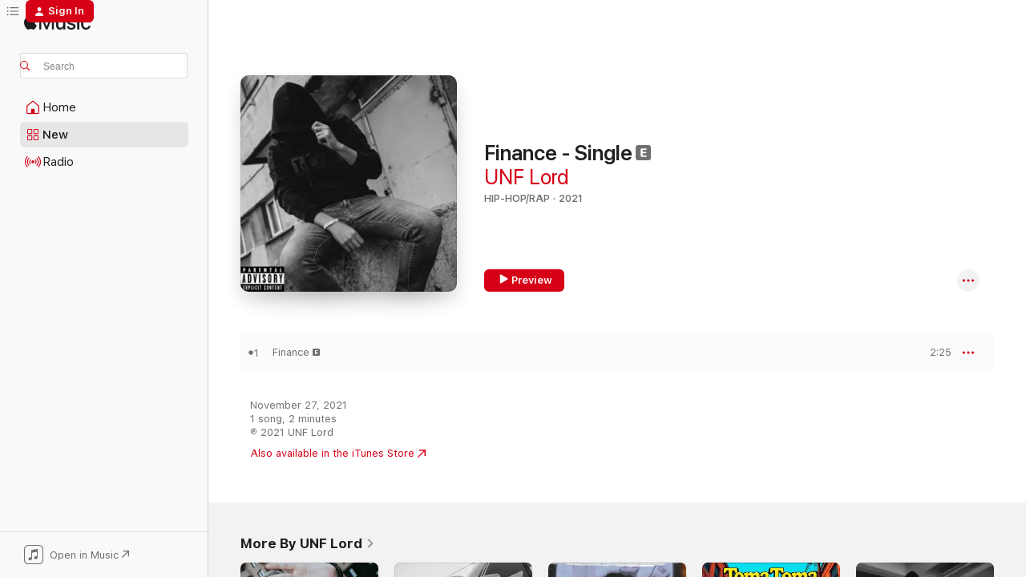

--- FILE ---
content_type: text/html
request_url: https://music.apple.com/us/album/finance-single/1593656847?uo=4&app=itunes&at=1001lry3&ct=dashboard
body_size: 18067
content:
<!DOCTYPE html>
<html dir="ltr" lang="en-US">
    <head>
        <!-- prettier-ignore -->
        <meta charset="utf-8">
        <!-- prettier-ignore -->
        <meta http-equiv="X-UA-Compatible" content="IE=edge">
        <!-- prettier-ignore -->
        <meta
            name="viewport"
            content="width=device-width,initial-scale=1,interactive-widget=resizes-content"
        >
        <!-- prettier-ignore -->
        <meta name="applicable-device" content="pc,mobile">
        <!-- prettier-ignore -->
        <meta name="referrer" content="strict-origin">
        <!-- prettier-ignore -->
        <link
            rel="apple-touch-icon"
            sizes="180x180"
            href="/assets/favicon/favicon-180.png"
        >
        <!-- prettier-ignore -->
        <link
            rel="icon"
            type="image/png"
            sizes="32x32"
            href="/assets/favicon/favicon-32.png"
        >
        <!-- prettier-ignore -->
        <link
            rel="icon"
            type="image/png"
            sizes="16x16"
            href="/assets/favicon/favicon-16.png"
        >
        <!-- prettier-ignore -->
        <link
            rel="mask-icon"
            href="/assets/favicon/favicon.svg"
            color="#fa233b"
        >
        <!-- prettier-ignore -->
        <link rel="manifest" href="/manifest.json">

        <title>‎Finance - Single - Album by UNF Lord - Apple Music</title><!-- HEAD_svelte-1cypuwr_START --><link rel="preconnect" href="//www.apple.com/wss/fonts" crossorigin="anonymous"><link rel="stylesheet" href="//www.apple.com/wss/fonts?families=SF+Pro,v4%7CSF+Pro+Icons,v1&amp;display=swap" type="text/css" referrerpolicy="strict-origin-when-cross-origin"><!-- HEAD_svelte-1cypuwr_END --><!-- HEAD_svelte-eg3hvx_START -->    <meta name="description" content="Listen to Finance - Single by UNF Lord on Apple Music. 2021. 1 Song. Duration: 2 minutes."> <meta name="keywords" content="listen, Finance - Single, UNF Lord, music, singles, songs, Hip-Hop/Rap, streaming music, apple music"> <link rel="canonical" href="https://music.apple.com/us/album/finance-single/1593656847">   <link rel="alternate" type="application/json+oembed" href="https://music.apple.com/api/oembed?url=https%3A%2F%2Fmusic.apple.com%2Fus%2Falbum%2Ffinance-single%2F1593656847" title="Finance - Single by UNF Lord on Apple Music">  <meta name="al:ios:app_store_id" content="1108187390"> <meta name="al:ios:app_name" content="Apple Music"> <meta name="apple:content_id" content="1593656847"> <meta name="apple:title" content="Finance - Single"> <meta name="apple:description" content="Listen to Finance - Single by UNF Lord on Apple Music. 2021. 1 Song. Duration: 2 minutes.">   <meta property="og:title" content="Finance - Single by UNF Lord on Apple Music"> <meta property="og:description" content="Album · 2021 · 1 Song"> <meta property="og:site_name" content="Apple Music - Web Player"> <meta property="og:url" content="https://music.apple.com/us/album/finance-single/1593656847"> <meta property="og:image" content="https://is1-ssl.mzstatic.com/image/thumb/Music126/v4/fa/ee/61/faee6103-1da0-98d2-42a8-e84797969123/artwork.jpg/1200x630wp-60.jpg"> <meta property="og:image:secure_url" content="https://is1-ssl.mzstatic.com/image/thumb/Music126/v4/fa/ee/61/faee6103-1da0-98d2-42a8-e84797969123/artwork.jpg/1200x630wp-60.jpg"> <meta property="og:image:alt" content="Finance - Single by UNF Lord on Apple Music"> <meta property="og:image:width" content="1200"> <meta property="og:image:height" content="630"> <meta property="og:image:type" content="image/jpg"> <meta property="og:type" content="music.album"> <meta property="og:locale" content="en_US">  <meta property="music:song_count" content="1"> <meta property="music:song" content="https://music.apple.com/us/song/finance/1593656849"> <meta property="music:song:preview_url:secure_url" content="https://music.apple.com/us/song/finance/1593656849"> <meta property="music:song:disc" content="1"> <meta property="music:song:duration" content="PT2M25S"> <meta property="music:song:track" content="1">   <meta property="music:musician" content="https://music.apple.com/us/artist/unf-lord/1584548938"> <meta property="music:release_date" content="2021-11-27T00:00:00.000Z">   <meta name="twitter:title" content="Finance - Single by UNF Lord on Apple Music"> <meta name="twitter:description" content="Album · 2021 · 1 Song"> <meta name="twitter:site" content="@AppleMusic"> <meta name="twitter:image" content="https://is1-ssl.mzstatic.com/image/thumb/Music126/v4/fa/ee/61/faee6103-1da0-98d2-42a8-e84797969123/artwork.jpg/600x600bf-60.jpg"> <meta name="twitter:image:alt" content="Finance - Single by UNF Lord on Apple Music"> <meta name="twitter:card" content="summary">       <!-- HTML_TAG_START -->
                <script id=schema:music-album type="application/ld+json">
                    {"@context":"http://schema.org","@type":"MusicAlbum","name":"Finance - Single","description":"Listen to Finance - Single by UNF Lord on Apple Music. 2021. 1 Song. Duration: 2 minutes.","citation":[],"tracks":[{"@type":"MusicRecording","name":"Finance","duration":"PT2M25S","url":"https://music.apple.com/us/song/finance/1593656849","offers":{"@type":"Offer","category":"free","price":0},"audio":{"@type":"AudioObject","potentialAction":{"@type":"ListenAction","expectsAcceptanceOf":{"@type":"Offer","category":"free"},"target":{"@type":"EntryPoint","actionPlatform":"https://music.apple.com/us/song/finance/1593656849"}},"name":"Finance","contentUrl":"https://audio-ssl.itunes.apple.com/itunes-assets/AudioPreview116/v4/39/09/4f/39094fcf-875e-4e1f-f1e5-0408250c7573/mzaf_14804280108883201847.plus.aac.p.m4a","duration":"PT2M25S","uploadDate":"2021-11-27","thumbnailUrl":"https://is1-ssl.mzstatic.com/image/thumb/Music126/v4/fa/ee/61/faee6103-1da0-98d2-42a8-e84797969123/artwork.jpg/1200x630bb.jpg"}}],"workExample":[{"@type":"MusicAlbum","image":"https://is1-ssl.mzstatic.com/image/thumb/Music122/v4/65/44/ae/6544aea3-899b-5a29-9b04-51d2660d1828/artwork.jpg/1200x630bb.jpg","url":"https://music.apple.com/us/album/choppa-single/1630421385","name":"Choppa - Single"},{"@type":"MusicAlbum","image":"https://is1-ssl.mzstatic.com/image/thumb/Music125/v4/47/3a/2e/473a2edb-643d-07bb-3628-0110823673d1/artwork.jpg/1200x630bb.jpg","url":"https://music.apple.com/us/album/unfeeling-single/1584551825","name":"UNFeeling - Single"},{"@type":"MusicAlbum","image":"https://is1-ssl.mzstatic.com/image/thumb/Music116/v4/1f/11/5e/1f115ef5-05be-dcbc-ba61-74b130b4b3c3/artwork.jpg/1200x630bb.jpg","url":"https://music.apple.com/us/album/fxck-what-you-heard-up-feat-yung-jash-single/1604253773","name":"Fxck What You Heard up (feat. Yung Jash) - Single"},{"@type":"MusicAlbum","image":"https://is1-ssl.mzstatic.com/image/thumb/Music221/v4/20/ff/89/20ff89f0-5597-2731-5115-facbaf1fdf17/cover.png/1200x630bb.jpg","url":"https://music.apple.com/us/album/toma-toma-single/1816275372","name":"Toma Toma - Single"},{"@type":"MusicAlbum","image":"https://is1-ssl.mzstatic.com/image/thumb/Music211/v4/e6/40/b3/e640b33f-1f24-1964-04b2-1213f02bdea3/90026.jpg/1200x630bb.jpg","url":"https://music.apple.com/us/album/caliente-vibe-feat-dead-rise-single/1854634439","name":"Caliente Vibe (feat. DEAD RISE) - Single"},{"@type":"MusicAlbum","image":"https://is1-ssl.mzstatic.com/image/thumb/Music116/v4/d1/f5/11/d1f511cd-ce2a-7833-7d1f-a9e189aad49b/cover.jpg/1200x630bb.jpg","url":"https://music.apple.com/us/album/night-stalker-single/1680891018","name":"Night Stalker - Single"},{"@type":"MusicAlbum","image":"https://is1-ssl.mzstatic.com/image/thumb/Music123/v4/88/97/04/8897044c-c898-a9c8-a197-5936b269d4c9/cover.jpg/1200x630bb.jpg","url":"https://music.apple.com/us/album/stfu-single/1665539024","name":"Stfu - Single"},{"@type":"MusicAlbum","image":"https://is1-ssl.mzstatic.com/image/thumb/Music122/v4/5e/d2/82/5ed28275-c7b2-e7b6-d716-c443ff90e975/artwork.jpg/1200x630bb.jpg","url":"https://music.apple.com/us/album/technophonk-single/1625865101","name":"TechnoPhonk - Single"},{"@type":"MusicAlbum","image":"https://is1-ssl.mzstatic.com/image/thumb/Music112/v4/e0/ee/f6/e0eef61b-4bff-54f2-1674-2cf51085fe4c/cover.jpg/1200x630bb.jpg","url":"https://music.apple.com/us/album/f-k-all-the-hoping-feat-wxrst-single/1658612762","name":"F**k All the Hoping (feat. WXRST) - Single"},{"@type":"MusicAlbum","image":"https://is1-ssl.mzstatic.com/image/thumb/Music122/v4/ec/53/4a/ec534a7b-4eac-3538-b1f8-7cc03d36a731/artwork.jpg/1200x630bb.jpg","url":"https://music.apple.com/us/album/ice-single/1615434856","name":"Ice - Single"},{"@type":"MusicAlbum","image":"https://is1-ssl.mzstatic.com/image/thumb/Music116/v4/96/94/13/9694131a-8b66-38fb-7a88-4bc3798fa1e0/cover.jpg/1200x630bb.jpg","url":"https://music.apple.com/us/album/robbery-2-0-single/1700682008","name":"Robbery 2.0 - Single"},{"@type":"MusicAlbum","image":"https://is1-ssl.mzstatic.com/image/thumb/Music122/v4/5e/7d/37/5e7d37ba-4277-6e33-a5b7-ee03f310040a/cover.jpg/1200x630bb.jpg","url":"https://music.apple.com/us/album/one-two-feat-wxrst-single/1654744148","name":"One, Two (feat. WXRST) - Single"},{"@type":"MusicAlbum","image":"https://is1-ssl.mzstatic.com/image/thumb/Music126/v4/88/62/03/886203fe-43cf-3c6f-0d06-8beb46c179f8/cover.jpg/1200x630bb.jpg","url":"https://music.apple.com/us/album/one-to-the-two-feat-vibrxnt-single/1708261680","name":"One to the Two (feat. Vibrxnt) - Single"},{"@type":"MusicAlbum","image":"https://is1-ssl.mzstatic.com/image/thumb/Music112/v4/de/a8/2f/dea82fa3-a25f-6fab-5ff3-749e3a2a6ccd/artwork.jpg/1200x630bb.jpg","url":"https://music.apple.com/us/album/no-id/1634223376","name":"No ID"},{"@type":"MusicAlbum","image":"https://is1-ssl.mzstatic.com/image/thumb/Music122/v4/c4/b1/a4/c4b1a4de-9cbe-e741-1fa4-bacfab1df94f/cover.jpg/1200x630bb.jpg","url":"https://music.apple.com/us/album/f-k-that-hip-hop-single/1648876502","name":"F**k That Hip-Hop - Single"},{"@type":"MusicRecording","name":"Finance","duration":"PT2M25S","url":"https://music.apple.com/us/song/finance/1593656849","offers":{"@type":"Offer","category":"free","price":0},"audio":{"@type":"AudioObject","potentialAction":{"@type":"ListenAction","expectsAcceptanceOf":{"@type":"Offer","category":"free"},"target":{"@type":"EntryPoint","actionPlatform":"https://music.apple.com/us/song/finance/1593656849"}},"name":"Finance","contentUrl":"https://audio-ssl.itunes.apple.com/itunes-assets/AudioPreview116/v4/39/09/4f/39094fcf-875e-4e1f-f1e5-0408250c7573/mzaf_14804280108883201847.plus.aac.p.m4a","duration":"PT2M25S","uploadDate":"2021-11-27","thumbnailUrl":"https://is1-ssl.mzstatic.com/image/thumb/Music126/v4/fa/ee/61/faee6103-1da0-98d2-42a8-e84797969123/artwork.jpg/1200x630bb.jpg"}}],"url":"https://music.apple.com/us/album/finance-single/1593656847","image":"https://is1-ssl.mzstatic.com/image/thumb/Music126/v4/fa/ee/61/faee6103-1da0-98d2-42a8-e84797969123/artwork.jpg/1200x630bb.jpg","potentialAction":{"@type":"ListenAction","expectsAcceptanceOf":{"@type":"Offer","category":"free"},"target":{"@type":"EntryPoint","actionPlatform":"https://music.apple.com/us/album/finance-single/1593656847"}},"genre":["Hip-Hop/Rap","Music"],"datePublished":"2021-11-27","byArtist":[{"@type":"MusicGroup","url":"https://music.apple.com/us/artist/unf-lord/1584548938","name":"UNF Lord"}]}
                </script>
                <!-- HTML_TAG_END -->    <!-- HEAD_svelte-eg3hvx_END -->
      <script type="module" crossorigin src="/assets/index~90a29058ba.js"></script>
      <link rel="stylesheet" href="/assets/index~fbf29d0525.css">
      <script type="module">import.meta.url;import("_").catch(()=>1);async function* g(){};window.__vite_is_modern_browser=true;</script>
      <script type="module">!function(){if(window.__vite_is_modern_browser)return;console.warn("vite: loading legacy chunks, syntax error above and the same error below should be ignored");var e=document.getElementById("vite-legacy-polyfill"),n=document.createElement("script");n.src=e.src,n.onload=function(){System.import(document.getElementById('vite-legacy-entry').getAttribute('data-src'))},document.body.appendChild(n)}();</script>
    </head>
    <body>
        
        <script
            async
            src="/includes/js-cdn/musickit/v3/amp/musickit.js"
        ></script>
        <script
            type="module"
            async
            src="/includes/js-cdn/musickit/v3/components/musickit-components/musickit-components.esm.js"
        ></script>
        <script
            nomodule
            async
            src="/includes/js-cdn/musickit/v3/components/musickit-components/musickit-components.js"
        ></script>
        <svg style="display: none" xmlns="http://www.w3.org/2000/svg">
            <symbol id="play-circle-fill" viewBox="0 0 60 60">
                <path
                    class="icon-circle-fill__circle"
                    fill="var(--iconCircleFillBG, transparent)"
                    d="M30 60c16.411 0 30-13.617 30-30C60 13.588 46.382 0 29.971 0 13.588 0 .001 13.588.001 30c0 16.383 13.617 30 30 30Z"
                />
                <path
                    fill="var(--iconFillArrow, var(--keyColor, black))"
                    d="M24.411 41.853c-1.41.853-3.028.177-3.028-1.294V19.47c0-1.44 1.735-2.058 3.028-1.294l17.265 10.235a1.89 1.89 0 0 1 0 3.265L24.411 41.853Z"
                />
            </symbol>
        </svg>
        <div class="body-container">
              <div class="app-container svelte-t3vj1e" data-testid="app-container">   <div class="header svelte-rjjbqs" data-testid="header"><nav data-testid="navigation" class="navigation svelte-13li0vp"><div class="navigation__header svelte-13li0vp"><div data-testid="logo" class="logo svelte-1o7dz8w"> <a aria-label="Apple Music" role="img" href="https://music.apple.com/us/home" class="svelte-1o7dz8w"><svg height="20" viewBox="0 0 83 20" width="83" xmlns="http://www.w3.org/2000/svg" class="logo" aria-hidden="true"><path d="M34.752 19.746V6.243h-.088l-5.433 13.503h-2.074L21.711 6.243h-.087v13.503h-2.548V1.399h3.235l5.833 14.621h.1l5.82-14.62h3.248v18.347h-2.56zm16.649 0h-2.586v-2.263h-.062c-.725 1.602-2.061 2.504-4.072 2.504-2.86 0-4.61-1.894-4.61-4.958V6.37h2.698v8.125c0 2.034.95 3.127 2.81 3.127 1.95 0 3.124-1.373 3.124-3.458V6.37H51.4v13.376zm7.394-13.618c3.06 0 5.046 1.73 5.134 4.196h-2.536c-.15-1.296-1.087-2.11-2.598-2.11-1.462 0-2.436.724-2.436 1.793 0 .839.6 1.41 2.023 1.741l2.136.496c2.686.636 3.71 1.704 3.71 3.636 0 2.442-2.236 4.12-5.333 4.12-3.285 0-5.26-1.64-5.509-4.183h2.673c.25 1.398 1.187 2.085 2.836 2.085 1.623 0 2.623-.687 2.623-1.78 0-.865-.487-1.373-1.924-1.704l-2.136-.508c-2.498-.585-3.735-1.806-3.735-3.75 0-2.391 2.049-4.032 5.072-4.032zM66.1 2.836c0-.878.7-1.577 1.561-1.577.862 0 1.55.7 1.55 1.577 0 .864-.688 1.576-1.55 1.576a1.573 1.573 0 0 1-1.56-1.576zm.212 3.534h2.698v13.376h-2.698zm14.089 4.603c-.275-1.424-1.324-2.556-3.085-2.556-2.086 0-3.46 1.767-3.46 4.64 0 2.938 1.386 4.642 3.485 4.642 1.66 0 2.748-.928 3.06-2.48H83C82.713 18.067 80.477 20 77.317 20c-3.76 0-6.208-2.62-6.208-6.942 0-4.247 2.448-6.93 6.183-6.93 3.385 0 5.446 2.213 5.683 4.845h-2.573zM10.824 3.189c-.698.834-1.805 1.496-2.913 1.398-.145-1.128.41-2.33 1.036-3.065C9.644.662 10.848.05 11.835 0c.121 1.178-.336 2.33-1.01 3.19zm.999 1.619c.624.049 2.425.244 3.578 1.98-.096.074-2.137 1.272-2.113 3.79.024 3.01 2.593 4.012 2.617 4.037-.024.074-.407 1.419-1.344 2.812-.817 1.224-1.657 2.422-3.002 2.447-1.297.024-1.73-.783-3.218-.783-1.489 0-1.97.758-3.194.807-1.297.048-2.28-1.297-3.097-2.52C.368 14.908-.904 10.408.825 7.375c.84-1.516 2.377-2.47 4.034-2.495 1.273-.023 2.45.857 3.218.857.769 0 2.137-1.027 3.746-.93z"></path></svg></a>   </div> <div class="search-input-wrapper svelte-nrtdem" data-testid="search-input"><div data-testid="amp-search-input" aria-controls="search-suggestions" aria-expanded="false" aria-haspopup="listbox" aria-owns="search-suggestions" class="search-input-container svelte-rg26q6" tabindex="-1" role=""><div class="flex-container svelte-rg26q6"><form id="search-input-form" class="svelte-rg26q6"><svg height="16" width="16" viewBox="0 0 16 16" class="search-svg" aria-hidden="true"><path d="M11.87 10.835c.018.015.035.03.051.047l3.864 3.863a.735.735 0 1 1-1.04 1.04l-3.863-3.864a.744.744 0 0 1-.047-.051 6.667 6.667 0 1 1 1.035-1.035zM6.667 12a5.333 5.333 0 1 0 0-10.667 5.333 5.333 0 0 0 0 10.667z"></path></svg> <input aria-autocomplete="list" aria-multiline="false" aria-controls="search-suggestions" placeholder="Search" spellcheck="false" autocomplete="off" autocorrect="off" autocapitalize="off" type="text" inputmode="search" class="search-input__text-field svelte-rg26q6" data-testid="search-input__text-field"></form> </div> <div data-testid="search-scope-bar"></div>   </div> </div></div> <div data-testid="navigation-content" class="navigation__content svelte-13li0vp" id="navigation" aria-hidden="false"><div class="navigation__scrollable-container svelte-13li0vp"><div data-testid="navigation-items-primary" class="navigation-items navigation-items--primary svelte-ng61m8"> <ul class="navigation-items__list svelte-ng61m8">  <li class="navigation-item navigation-item__home svelte-1a5yt87" aria-selected="false" data-testid="navigation-item"> <a href="https://music.apple.com/us/home" class="navigation-item__link svelte-1a5yt87" role="button" data-testid="home" aria-pressed="false"><div class="navigation-item__content svelte-zhx7t9"> <span class="navigation-item__icon svelte-zhx7t9"> <svg width="24" height="24" viewBox="0 0 24 24" xmlns="http://www.w3.org/2000/svg" aria-hidden="true"><path d="M5.93 20.16a1.94 1.94 0 0 1-1.43-.502c-.334-.335-.502-.794-.502-1.393v-7.142c0-.362.062-.688.177-.953.123-.264.326-.529.6-.75l6.145-5.157c.176-.141.344-.247.52-.318.176-.07.362-.105.564-.105.194 0 .388.035.565.105.176.07.352.177.52.318l6.146 5.158c.273.23.467.476.59.75.124.264.177.59.177.96v7.134c0 .59-.159 1.058-.503 1.393-.335.335-.811.503-1.428.503H5.929Zm12.14-1.172c.221 0 .406-.07.547-.212a.688.688 0 0 0 .22-.511v-7.142c0-.177-.026-.344-.087-.459a.97.97 0 0 0-.265-.353l-6.154-5.149a.756.756 0 0 0-.177-.115.37.37 0 0 0-.15-.035.37.37 0 0 0-.158.035l-.177.115-6.145 5.15a.982.982 0 0 0-.274.352 1.13 1.13 0 0 0-.088.468v7.133c0 .203.08.379.23.511a.744.744 0 0 0 .546.212h12.133Zm-8.323-4.7c0-.176.062-.326.177-.432a.6.6 0 0 1 .423-.159h3.315c.176 0 .326.053.432.16s.159.255.159.431v4.973H9.756v-4.973Z"></path></svg> </span> <span class="navigation-item__label svelte-zhx7t9"> Home </span> </div></a>  </li>  <li class="navigation-item navigation-item__new svelte-1a5yt87" aria-selected="false" data-testid="navigation-item"> <a href="https://music.apple.com/us/new" class="navigation-item__link svelte-1a5yt87" role="button" data-testid="new" aria-pressed="false"><div class="navigation-item__content svelte-zhx7t9"> <span class="navigation-item__icon svelte-zhx7t9"> <svg height="24" viewBox="0 0 24 24" width="24" aria-hidden="true"><path d="M9.92 11.354c.966 0 1.453-.487 1.453-1.49v-3.4c0-1.004-.487-1.483-1.453-1.483H6.452C5.487 4.981 5 5.46 5 6.464v3.4c0 1.003.487 1.49 1.452 1.49zm7.628 0c.965 0 1.452-.487 1.452-1.49v-3.4c0-1.004-.487-1.483-1.452-1.483h-3.46c-.974 0-1.46.479-1.46 1.483v3.4c0 1.003.486 1.49 1.46 1.49zm-7.65-1.073h-3.43c-.266 0-.396-.137-.396-.418v-3.4c0-.273.13-.41.396-.41h3.43c.265 0 .402.137.402.41v3.4c0 .281-.137.418-.403.418zm7.634 0h-3.43c-.273 0-.402-.137-.402-.418v-3.4c0-.273.129-.41.403-.41h3.43c.265 0 .395.137.395.41v3.4c0 .281-.13.418-.396.418zm-7.612 8.7c.966 0 1.453-.48 1.453-1.483v-3.407c0-.996-.487-1.483-1.453-1.483H6.452c-.965 0-1.452.487-1.452 1.483v3.407c0 1.004.487 1.483 1.452 1.483zm7.628 0c.965 0 1.452-.48 1.452-1.483v-3.407c0-.996-.487-1.483-1.452-1.483h-3.46c-.974 0-1.46.487-1.46 1.483v3.407c0 1.004.486 1.483 1.46 1.483zm-7.65-1.072h-3.43c-.266 0-.396-.137-.396-.41v-3.4c0-.282.13-.418.396-.418h3.43c.265 0 .402.136.402.418v3.4c0 .273-.137.41-.403.41zm7.634 0h-3.43c-.273 0-.402-.137-.402-.41v-3.4c0-.282.129-.418.403-.418h3.43c.265 0 .395.136.395.418v3.4c0 .273-.13.41-.396.41z" fill-opacity=".95"></path></svg> </span> <span class="navigation-item__label svelte-zhx7t9"> New </span> </div></a>  </li>  <li class="navigation-item navigation-item__radio svelte-1a5yt87" aria-selected="false" data-testid="navigation-item"> <a href="https://music.apple.com/us/radio" class="navigation-item__link svelte-1a5yt87" role="button" data-testid="radio" aria-pressed="false"><div class="navigation-item__content svelte-zhx7t9"> <span class="navigation-item__icon svelte-zhx7t9"> <svg width="24" height="24" viewBox="0 0 24 24" xmlns="http://www.w3.org/2000/svg" aria-hidden="true"><path d="M19.359 18.57C21.033 16.818 22 14.461 22 11.89s-.967-4.93-2.641-6.68c-.276-.292-.653-.26-.868-.023-.222.246-.176.591.085.868 1.466 1.535 2.272 3.593 2.272 5.835 0 2.241-.806 4.3-2.272 5.835-.261.268-.307.621-.085.86.215.245.592.276.868-.016zm-13.85.014c.222-.238.176-.59-.085-.86-1.474-1.535-2.272-3.593-2.272-5.834 0-2.242.798-4.3 2.272-5.835.261-.277.307-.622.085-.868-.215-.238-.592-.269-.868.023C2.967 6.96 2 9.318 2 11.89s.967 4.929 2.641 6.68c.276.29.653.26.868.014zm1.957-1.873c.223-.253.162-.583-.1-.867-.951-1.068-1.473-2.45-1.473-3.954 0-1.505.522-2.887 1.474-3.954.26-.284.322-.614.1-.876-.23-.26-.622-.26-.891.039-1.175 1.274-1.827 2.963-1.827 4.79 0 1.82.652 3.517 1.827 4.784.269.3.66.307.89.038zm9.958-.038c1.175-1.267 1.827-2.964 1.827-4.783 0-1.828-.652-3.517-1.827-4.791-.269-.3-.66-.3-.89-.039-.23.262-.162.592.092.876.96 1.067 1.481 2.449 1.481 3.954 0 1.504-.522 2.886-1.481 3.954-.254.284-.323.614-.092.867.23.269.621.261.89-.038zm-8.061-1.966c.23-.26.13-.568-.092-.883-.415-.522-.63-1.197-.63-1.934 0-.737.215-1.413.63-1.943.222-.307.322-.614.092-.875s-.653-.261-.906.054a4.385 4.385 0 0 0-.968 2.764 4.38 4.38 0 0 0 .968 2.756c.253.322.675.322.906.061zm6.18-.061a4.38 4.38 0 0 0 .968-2.756 4.385 4.385 0 0 0-.968-2.764c-.253-.315-.675-.315-.906-.054-.23.261-.138.568.092.875.415.53.63 1.206.63 1.943 0 .737-.215 1.412-.63 1.934-.23.315-.322.622-.092.883s.653.261.906-.061zm-3.547-.967c.96 0 1.789-.814 1.789-1.797s-.83-1.789-1.789-1.789c-.96 0-1.781.806-1.781 1.789 0 .983.821 1.797 1.781 1.797z"></path></svg> </span> <span class="navigation-item__label svelte-zhx7t9"> Radio </span> </div></a>  </li>  <li class="navigation-item navigation-item__search svelte-1a5yt87" aria-selected="false" data-testid="navigation-item"> <a href="https://music.apple.com/us/search" class="navigation-item__link svelte-1a5yt87" role="button" data-testid="search" aria-pressed="false"><div class="navigation-item__content svelte-zhx7t9"> <span class="navigation-item__icon svelte-zhx7t9"> <svg height="24" viewBox="0 0 24 24" width="24" aria-hidden="true"><path d="M17.979 18.553c.476 0 .813-.366.813-.835a.807.807 0 0 0-.235-.586l-3.45-3.457a5.61 5.61 0 0 0 1.158-3.413c0-3.098-2.535-5.633-5.633-5.633C7.542 4.63 5 7.156 5 10.262c0 3.098 2.534 5.632 5.632 5.632a5.614 5.614 0 0 0 3.274-1.055l3.472 3.472a.835.835 0 0 0 .6.242zm-7.347-3.875c-2.417 0-4.416-2-4.416-4.416 0-2.417 2-4.417 4.416-4.417 2.417 0 4.417 2 4.417 4.417s-2 4.416-4.417 4.416z" fill-opacity=".95"></path></svg> </span> <span class="navigation-item__label svelte-zhx7t9"> Search </span> </div></a>  </li></ul> </div>   </div> <div class="navigation__native-cta"><div slot="native-cta"><div data-testid="native-cta" class="native-cta svelte-1t4vswz  native-cta--authenticated"><button class="native-cta__button svelte-1t4vswz" data-testid="native-cta-button"><span class="native-cta__app-icon svelte-1t4vswz"><svg width="24" height="24" xmlns="http://www.w3.org/2000/svg" xml:space="preserve" style="fill-rule:evenodd;clip-rule:evenodd;stroke-linejoin:round;stroke-miterlimit:2" viewBox="0 0 24 24" slot="app-icon" aria-hidden="true"><path d="M22.567 1.496C21.448.393 19.956.045 17.293.045H6.566c-2.508 0-4.028.376-5.12 1.465C.344 2.601 0 4.09 0 6.611v10.727c0 2.695.33 4.18 1.432 5.257 1.106 1.103 2.595 1.45 5.275 1.45h10.586c2.663 0 4.169-.347 5.274-1.45C23.656 21.504 24 20.033 24 17.338V6.752c0-2.694-.344-4.179-1.433-5.256Zm.411 4.9v11.299c0 1.898-.338 3.286-1.188 4.137-.851.864-2.256 1.191-4.141 1.191H6.35c-1.884 0-3.303-.341-4.154-1.191-.85-.851-1.174-2.239-1.174-4.137V6.54c0-2.014.324-3.445 1.16-4.295.851-.864 2.312-1.177 4.313-1.177h11.154c1.885 0 3.29.341 4.141 1.191.864.85 1.188 2.239 1.188 4.137Z" style="fill-rule:nonzero"></path><path d="M7.413 19.255c.987 0 2.48-.728 2.48-2.672v-6.385c0-.35.063-.428.378-.494l5.298-1.095c.351-.067.534.025.534.333l.035 4.286c0 .337-.182.586-.53.652l-1.014.228c-1.361.3-2.007.923-2.007 1.937 0 1.017.79 1.748 1.926 1.748.986 0 2.444-.679 2.444-2.64V5.654c0-.636-.279-.821-1.016-.66L9.646 6.298c-.448.091-.674.329-.674.699l.035 7.697c0 .336-.148.546-.446.613l-1.067.21c-1.329.266-1.986.93-1.986 1.993 0 1.017.786 1.745 1.905 1.745Z" style="fill-rule:nonzero"></path></svg></span> <span class="native-cta__label svelte-1t4vswz">Open in Music</span> <span class="native-cta__arrow svelte-1t4vswz"><svg height="16" width="16" viewBox="0 0 16 16" class="native-cta-action" aria-hidden="true"><path d="M1.559 16 13.795 3.764v8.962H16V0H3.274v2.205h8.962L0 14.441 1.559 16z"></path></svg></span></button> </div>  </div></div></div> </nav> </div>  <div class="player-bar player-bar__floating-player svelte-1rr9v04" data-testid="player-bar" aria-label="Music controls" aria-hidden="false">   </div>   <div id="scrollable-page" class="scrollable-page svelte-mt0bfj" data-main-content data-testid="main-section" aria-hidden="false"><main data-testid="main" class="svelte-bzjlhs"><div class="content-container svelte-bzjlhs" data-testid="content-container"><div class="search-input-wrapper svelte-nrtdem" data-testid="search-input"><div data-testid="amp-search-input" aria-controls="search-suggestions" aria-expanded="false" aria-haspopup="listbox" aria-owns="search-suggestions" class="search-input-container svelte-rg26q6" tabindex="-1" role=""><div class="flex-container svelte-rg26q6"><form id="search-input-form" class="svelte-rg26q6"><svg height="16" width="16" viewBox="0 0 16 16" class="search-svg" aria-hidden="true"><path d="M11.87 10.835c.018.015.035.03.051.047l3.864 3.863a.735.735 0 1 1-1.04 1.04l-3.863-3.864a.744.744 0 0 1-.047-.051 6.667 6.667 0 1 1 1.035-1.035zM6.667 12a5.333 5.333 0 1 0 0-10.667 5.333 5.333 0 0 0 0 10.667z"></path></svg> <input value="" aria-autocomplete="list" aria-multiline="false" aria-controls="search-suggestions" placeholder="Search" spellcheck="false" autocomplete="off" autocorrect="off" autocapitalize="off" type="text" inputmode="search" class="search-input__text-field svelte-rg26q6" data-testid="search-input__text-field"></form> </div> <div data-testid="search-scope-bar"> </div>   </div> </div>      <div class="section svelte-wa5vzl" data-testid="section-container" aria-label="Featured"> <div class="section-content svelte-wa5vzl" data-testid="section-content">  <div class="container-detail-header svelte-rknnd2 container-detail-header--no-description" data-testid="container-detail-header"><div slot="artwork"><div class="artwork__radiosity svelte-1agpw2h"> <div data-testid="artwork-component" class="artwork-component artwork-component--aspect-ratio artwork-component--orientation-square svelte-g1i36u        artwork-component--has-borders" style="
            --artwork-bg-color: #383838;
            --aspect-ratio: 1;
            --placeholder-bg-color: #383838;
       ">   <picture class="svelte-g1i36u"><source sizes=" (max-width:1319px) 296px,(min-width:1320px) and (max-width:1679px) 316px,316px" srcset="https://is1-ssl.mzstatic.com/image/thumb/Music126/v4/fa/ee/61/faee6103-1da0-98d2-42a8-e84797969123/artwork.jpg/296x296bb.webp 296w,https://is1-ssl.mzstatic.com/image/thumb/Music126/v4/fa/ee/61/faee6103-1da0-98d2-42a8-e84797969123/artwork.jpg/316x316bb.webp 316w,https://is1-ssl.mzstatic.com/image/thumb/Music126/v4/fa/ee/61/faee6103-1da0-98d2-42a8-e84797969123/artwork.jpg/592x592bb.webp 592w,https://is1-ssl.mzstatic.com/image/thumb/Music126/v4/fa/ee/61/faee6103-1da0-98d2-42a8-e84797969123/artwork.jpg/632x632bb.webp 632w" type="image/webp"> <source sizes=" (max-width:1319px) 296px,(min-width:1320px) and (max-width:1679px) 316px,316px" srcset="https://is1-ssl.mzstatic.com/image/thumb/Music126/v4/fa/ee/61/faee6103-1da0-98d2-42a8-e84797969123/artwork.jpg/296x296bb-60.jpg 296w,https://is1-ssl.mzstatic.com/image/thumb/Music126/v4/fa/ee/61/faee6103-1da0-98d2-42a8-e84797969123/artwork.jpg/316x316bb-60.jpg 316w,https://is1-ssl.mzstatic.com/image/thumb/Music126/v4/fa/ee/61/faee6103-1da0-98d2-42a8-e84797969123/artwork.jpg/592x592bb-60.jpg 592w,https://is1-ssl.mzstatic.com/image/thumb/Music126/v4/fa/ee/61/faee6103-1da0-98d2-42a8-e84797969123/artwork.jpg/632x632bb-60.jpg 632w" type="image/jpeg"> <img alt="" class="artwork-component__contents artwork-component__image svelte-g1i36u" loading="lazy" src="/assets/artwork/1x1.gif" role="presentation" decoding="async" width="316" height="316" fetchpriority="auto" style="opacity: 1;"></picture> </div></div> <div data-testid="artwork-component" class="artwork-component artwork-component--aspect-ratio artwork-component--orientation-square svelte-g1i36u        artwork-component--has-borders" style="
            --artwork-bg-color: #383838;
            --aspect-ratio: 1;
            --placeholder-bg-color: #383838;
       ">   <picture class="svelte-g1i36u"><source sizes=" (max-width:1319px) 296px,(min-width:1320px) and (max-width:1679px) 316px,316px" srcset="https://is1-ssl.mzstatic.com/image/thumb/Music126/v4/fa/ee/61/faee6103-1da0-98d2-42a8-e84797969123/artwork.jpg/296x296bb.webp 296w,https://is1-ssl.mzstatic.com/image/thumb/Music126/v4/fa/ee/61/faee6103-1da0-98d2-42a8-e84797969123/artwork.jpg/316x316bb.webp 316w,https://is1-ssl.mzstatic.com/image/thumb/Music126/v4/fa/ee/61/faee6103-1da0-98d2-42a8-e84797969123/artwork.jpg/592x592bb.webp 592w,https://is1-ssl.mzstatic.com/image/thumb/Music126/v4/fa/ee/61/faee6103-1da0-98d2-42a8-e84797969123/artwork.jpg/632x632bb.webp 632w" type="image/webp"> <source sizes=" (max-width:1319px) 296px,(min-width:1320px) and (max-width:1679px) 316px,316px" srcset="https://is1-ssl.mzstatic.com/image/thumb/Music126/v4/fa/ee/61/faee6103-1da0-98d2-42a8-e84797969123/artwork.jpg/296x296bb-60.jpg 296w,https://is1-ssl.mzstatic.com/image/thumb/Music126/v4/fa/ee/61/faee6103-1da0-98d2-42a8-e84797969123/artwork.jpg/316x316bb-60.jpg 316w,https://is1-ssl.mzstatic.com/image/thumb/Music126/v4/fa/ee/61/faee6103-1da0-98d2-42a8-e84797969123/artwork.jpg/592x592bb-60.jpg 592w,https://is1-ssl.mzstatic.com/image/thumb/Music126/v4/fa/ee/61/faee6103-1da0-98d2-42a8-e84797969123/artwork.jpg/632x632bb-60.jpg 632w" type="image/jpeg"> <img alt="Finance - Single" class="artwork-component__contents artwork-component__image svelte-g1i36u" loading="lazy" src="/assets/artwork/1x1.gif" role="presentation" decoding="async" width="316" height="316" fetchpriority="auto" style="opacity: 1;"></picture> </div></div> <div class="headings svelte-rknnd2"> <h1 class="headings__title svelte-rknnd2" data-testid="non-editable-product-title"><span dir="auto">Finance - Single</span> <span class="headings__badges svelte-rknnd2">   <span class="explicit-wrapper svelte-j8a2wc"><span data-testid="explicit-badge" class="explicit svelte-iojijn" aria-label="Explicit" role="img"><svg viewBox="0 0 9 9" width="9" height="9" aria-hidden="true"><path d="M3.9 7h1.9c.4 0 .7-.2.7-.5s-.3-.4-.7-.4H4.1V4.9h1.5c.4 0 .7-.1.7-.4 0-.3-.3-.5-.7-.5H4.1V2.9h1.7c.4 0 .7-.2.7-.5 0-.2-.3-.4-.7-.4H3.9c-.6 0-.9.3-.9.7v3.7c0 .3.3.6.9.6zM1.6 0h5.8C8.5 0 9 .5 9 1.6v5.9C9 8.5 8.5 9 7.4 9H1.6C.5 9 0 8.5 0 7.4V1.6C0 .5.5 0 1.6 0z"></path></svg> </span> </span></span></h1> <div class="headings__subtitles svelte-rknnd2" data-testid="product-subtitles"> <a data-testid="click-action" class="click-action svelte-c0t0j2" href="https://music.apple.com/us/artist/unf-lord/1584548938">UNF Lord</a> </div> <div class="headings__tertiary-titles"> </div> <div class="headings__metadata-bottom svelte-rknnd2">HIP-HOP/RAP · 2021 </div></div>  <div class="primary-actions svelte-rknnd2"><div class="primary-actions__button primary-actions__button--play svelte-rknnd2"><div data-testid="button-action" class="button svelte-rka6wn primary"><button data-testid="click-action" class="click-action svelte-c0t0j2" aria-label="" ><span class="icon svelte-rka6wn" data-testid="play-icon"><svg height="16" viewBox="0 0 16 16" width="16"><path d="m4.4 15.14 10.386-6.096c.842-.459.794-1.64 0-2.097L4.401.85c-.87-.53-2-.12-2 .82v12.625c0 .966 1.06 1.4 2 .844z"></path></svg></span>  Preview</button> </div> </div> <div class="primary-actions__button primary-actions__button--shuffle svelte-rknnd2"> </div></div> <div class="secondary-actions svelte-rknnd2"><div class="secondary-actions svelte-1agpw2h" slot="secondary-actions">  <div class="cloud-buttons svelte-u0auos" data-testid="cloud-buttons">  <amp-contextual-menu-button config="[object Object]" class="svelte-dj0bcp"> <span aria-label="MORE" class="more-button svelte-dj0bcp more-button--platter" data-testid="more-button" slot="trigger-content"><svg width="28" height="28" viewBox="0 0 28 28" class="glyph" xmlns="http://www.w3.org/2000/svg"><circle fill="var(--iconCircleFill, transparent)" cx="14" cy="14" r="14"></circle><path fill="var(--iconEllipsisFill, white)" d="M10.105 14c0-.87-.687-1.55-1.564-1.55-.862 0-1.557.695-1.557 1.55 0 .848.695 1.55 1.557 1.55.855 0 1.564-.702 1.564-1.55zm5.437 0c0-.87-.68-1.55-1.542-1.55A1.55 1.55 0 0012.45 14c0 .848.695 1.55 1.55 1.55.848 0 1.542-.702 1.542-1.55zm5.474 0c0-.87-.687-1.55-1.557-1.55-.87 0-1.564.695-1.564 1.55 0 .848.694 1.55 1.564 1.55.848 0 1.557-.702 1.557-1.55z"></path></svg></span> </amp-contextual-menu-button></div></div></div></div> </div>   </div><div class="section svelte-wa5vzl" data-testid="section-container"> <div class="section-content svelte-wa5vzl" data-testid="section-content">  <div class="placeholder-table svelte-wa5vzl"> <div><div class="placeholder-row svelte-wa5vzl placeholder-row--even placeholder-row--album"></div></div></div> </div>   </div><div class="section svelte-wa5vzl" data-testid="section-container"> <div class="section-content svelte-wa5vzl" data-testid="section-content"> <div class="tracklist-footer svelte-1tm9k9g tracklist-footer--album" data-testid="tracklist-footer"><div class="footer-body svelte-1tm9k9g"><p class="description svelte-1tm9k9g" data-testid="tracklist-footer-description">November 27, 2021
1 song, 2 minutes
℗ 2021 UNF Lord</p>  <div class="tracklist-footer__native-cta-wrapper svelte-1tm9k9g"><div class="button svelte-5myedz       button--text-button" data-testid="button-base-wrapper"><button data-testid="button-base" aria-label="Also available in the iTunes Store" type="button"  class="svelte-5myedz link"> Also available in the iTunes Store <svg height="16" width="16" viewBox="0 0 16 16" class="web-to-native__action" aria-hidden="true" data-testid="cta-button-arrow-icon"><path d="M1.559 16 13.795 3.764v8.962H16V0H3.274v2.205h8.962L0 14.441 1.559 16z"></path></svg> </button> </div></div></div> <div class="tracklist-footer__friends svelte-1tm9k9g"> </div></div></div>   </div><div class="section svelte-wa5vzl      section--alternate" data-testid="section-container"> <div class="section-content svelte-wa5vzl" data-testid="section-content"> <div class="spacer-wrapper svelte-14fis98"></div></div>   </div><div class="section svelte-wa5vzl      section--alternate" data-testid="section-container" aria-label="More By UNF Lord"> <div class="section-content svelte-wa5vzl" data-testid="section-content"><div class="header svelte-fr9z27">  <div class="header-title-wrapper svelte-fr9z27">    <h2 class="title svelte-fr9z27 title-link" data-testid="header-title"><button type="button" class="title__button svelte-fr9z27" role="link" tabindex="0"><span class="dir-wrapper" dir="auto">More By UNF Lord</span> <svg class="chevron" xmlns="http://www.w3.org/2000/svg" viewBox="0 0 64 64" aria-hidden="true"><path d="M19.817 61.863c1.48 0 2.672-.515 3.702-1.546l24.243-23.63c1.352-1.385 1.996-2.737 2.028-4.443 0-1.674-.644-3.09-2.028-4.443L23.519 4.138c-1.03-.998-2.253-1.513-3.702-1.513-2.994 0-5.409 2.382-5.409 5.344 0 1.481.612 2.833 1.739 3.96l20.99 20.347-20.99 20.283c-1.127 1.126-1.739 2.478-1.739 3.96 0 2.93 2.415 5.344 5.409 5.344Z"></path></svg></button></h2> </div>   </div>   <div class="svelte-1dd7dqt shelf"><section data-testid="shelf-component" class="shelf-grid shelf-grid--onhover svelte-12rmzef" style="
            --grid-max-content-xsmall: 144px; --grid-column-gap-xsmall: 10px; --grid-row-gap-xsmall: 24px; --grid-small: 4; --grid-column-gap-small: 20px; --grid-row-gap-small: 24px; --grid-medium: 5; --grid-column-gap-medium: 20px; --grid-row-gap-medium: 24px; --grid-large: 6; --grid-column-gap-large: 20px; --grid-row-gap-large: 24px; --grid-xlarge: 6; --grid-column-gap-xlarge: 20px; --grid-row-gap-xlarge: 24px;
            --grid-type: G;
            --grid-rows: 1;
            --standard-lockup-shadow-offset: 15px;
            
        "> <div class="shelf-grid__body svelte-12rmzef" data-testid="shelf-body">   <button disabled aria-label="Previous Page" type="button" class="shelf-grid-nav__arrow shelf-grid-nav__arrow--left svelte-1xmivhv" data-testid="shelf-button-left" style="--offset: 
                        calc(25px * -1);
                    ;"><svg viewBox="0 0 9 31" xmlns="http://www.w3.org/2000/svg"><path d="M5.275 29.46a1.61 1.61 0 0 0 1.456 1.077c1.018 0 1.772-.737 1.772-1.737 0-.526-.277-1.186-.449-1.62l-4.68-11.912L8.05 3.363c.172-.442.45-1.116.45-1.625A1.702 1.702 0 0 0 6.728.002a1.603 1.603 0 0 0-1.456 1.09L.675 12.774c-.301.775-.677 1.744-.677 2.495 0 .754.376 1.705.677 2.498L5.272 29.46Z"></path></svg></button> <ul slot="shelf-content" class="shelf-grid__list shelf-grid__list--grid-type-G shelf-grid__list--grid-rows-1 svelte-12rmzef" role="list" tabindex="-1" data-testid="shelf-item-list">   <li class="shelf-grid__list-item svelte-12rmzef" data-test-id="shelf-grid-list-item-0" data-index="0" aria-hidden="true"><div class="svelte-12rmzef"><div class="square-lockup-wrapper" data-testid="square-lockup-wrapper">  <div class="product-lockup svelte-1f6kfjm" aria-label="Explicit, Choppa - Single, 2022" data-testid="product-lockup"><div class="product-lockup__artwork svelte-1f6kfjm has-controls" aria-hidden="false"> <div data-testid="artwork-component" class="artwork-component artwork-component--aspect-ratio artwork-component--orientation-square svelte-g1i36u    artwork-component--fullwidth    artwork-component--has-borders" style="
            --artwork-bg-color: #09130f;
            --aspect-ratio: 1;
            --placeholder-bg-color: #09130f;
       ">   <picture class="svelte-g1i36u"><source sizes=" (max-width:1319px) 296px,(min-width:1320px) and (max-width:1679px) 316px,316px" srcset="https://is1-ssl.mzstatic.com/image/thumb/Music122/v4/65/44/ae/6544aea3-899b-5a29-9b04-51d2660d1828/artwork.jpg/296x296bf.webp 296w,https://is1-ssl.mzstatic.com/image/thumb/Music122/v4/65/44/ae/6544aea3-899b-5a29-9b04-51d2660d1828/artwork.jpg/316x316bf.webp 316w,https://is1-ssl.mzstatic.com/image/thumb/Music122/v4/65/44/ae/6544aea3-899b-5a29-9b04-51d2660d1828/artwork.jpg/592x592bf.webp 592w,https://is1-ssl.mzstatic.com/image/thumb/Music122/v4/65/44/ae/6544aea3-899b-5a29-9b04-51d2660d1828/artwork.jpg/632x632bf.webp 632w" type="image/webp"> <source sizes=" (max-width:1319px) 296px,(min-width:1320px) and (max-width:1679px) 316px,316px" srcset="https://is1-ssl.mzstatic.com/image/thumb/Music122/v4/65/44/ae/6544aea3-899b-5a29-9b04-51d2660d1828/artwork.jpg/296x296bf-60.jpg 296w,https://is1-ssl.mzstatic.com/image/thumb/Music122/v4/65/44/ae/6544aea3-899b-5a29-9b04-51d2660d1828/artwork.jpg/316x316bf-60.jpg 316w,https://is1-ssl.mzstatic.com/image/thumb/Music122/v4/65/44/ae/6544aea3-899b-5a29-9b04-51d2660d1828/artwork.jpg/592x592bf-60.jpg 592w,https://is1-ssl.mzstatic.com/image/thumb/Music122/v4/65/44/ae/6544aea3-899b-5a29-9b04-51d2660d1828/artwork.jpg/632x632bf-60.jpg 632w" type="image/jpeg"> <img alt="Choppa - Single" class="artwork-component__contents artwork-component__image svelte-g1i36u" loading="lazy" src="/assets/artwork/1x1.gif" role="presentation" decoding="async" width="316" height="316" fetchpriority="auto" style="opacity: 1;"></picture> </div> <div class="square-lockup__social svelte-152pqr7" slot="artwork-metadata-overlay"></div> <div data-testid="lockup-control" class="product-lockup__controls svelte-1f6kfjm"><a class="product-lockup__link svelte-1f6kfjm" data-testid="product-lockup-link" aria-label="Explicit, Choppa - Single, 2022" href="https://music.apple.com/us/album/choppa-single/1630421385">Choppa - Single</a> <div data-testid="play-button" class="product-lockup__play-button svelte-1f6kfjm"><button aria-label="Explicit, Play Choppa - Single" class="play-button svelte-19j07e7 play-button--platter" data-testid="play-button"><svg aria-hidden="true" class="icon play-svg" data-testid="play-icon" iconState="play"><use href="#play-circle-fill"></use></svg> </button> </div> <div data-testid="context-button" class="product-lockup__context-button svelte-1f6kfjm"><div slot="context-button"><amp-contextual-menu-button config="[object Object]" class="svelte-dj0bcp"> <span aria-label="MORE" class="more-button svelte-dj0bcp more-button--platter  more-button--material" data-testid="more-button" slot="trigger-content"><svg width="28" height="28" viewBox="0 0 28 28" class="glyph" xmlns="http://www.w3.org/2000/svg"><circle fill="var(--iconCircleFill, transparent)" cx="14" cy="14" r="14"></circle><path fill="var(--iconEllipsisFill, white)" d="M10.105 14c0-.87-.687-1.55-1.564-1.55-.862 0-1.557.695-1.557 1.55 0 .848.695 1.55 1.557 1.55.855 0 1.564-.702 1.564-1.55zm5.437 0c0-.87-.68-1.55-1.542-1.55A1.55 1.55 0 0012.45 14c0 .848.695 1.55 1.55 1.55.848 0 1.542-.702 1.542-1.55zm5.474 0c0-.87-.687-1.55-1.557-1.55-.87 0-1.564.695-1.564 1.55 0 .848.694 1.55 1.564 1.55.848 0 1.557-.702 1.557-1.55z"></path></svg></span> </amp-contextual-menu-button></div></div></div></div> <div class="product-lockup__content svelte-1f6kfjm"> <div class="product-lockup__content-details svelte-1f6kfjm product-lockup__content-details--no-subtitle-link" dir="auto"><div class="product-lockup__title-link svelte-1f6kfjm product-lockup__title-link--multiline"> <div class="multiline-clamp svelte-1a7gcr6 multiline-clamp--overflow   multiline-clamp--with-badge" style="--mc-lineClamp: var(--defaultClampOverride, 2);" role="text"> <span class="multiline-clamp__text svelte-1a7gcr6"><a href="https://music.apple.com/us/album/choppa-single/1630421385" data-testid="product-lockup-title" class="product-lockup__title svelte-1f6kfjm">Choppa - Single</a></span><span class="multiline-clamp__badge svelte-1a7gcr6">  </span> </div> <div class="product-lockup__explicit svelte-1f6kfjm"><span data-testid="explicit-badge" class="explicit svelte-iojijn" aria-label="Explicit" role="img"><svg viewBox="0 0 9 9" width="9" height="9" aria-hidden="true"><path d="M3.9 7h1.9c.4 0 .7-.2.7-.5s-.3-.4-.7-.4H4.1V4.9h1.5c.4 0 .7-.1.7-.4 0-.3-.3-.5-.7-.5H4.1V2.9h1.7c.4 0 .7-.2.7-.5 0-.2-.3-.4-.7-.4H3.9c-.6 0-.9.3-.9.7v3.7c0 .3.3.6.9.6zM1.6 0h5.8C8.5 0 9 .5 9 1.6v5.9C9 8.5 8.5 9 7.4 9H1.6C.5 9 0 8.5 0 7.4V1.6C0 .5.5 0 1.6 0z"></path></svg> </span></div></div>  <p data-testid="product-lockup-subtitles" class="product-lockup__subtitle-links svelte-1f6kfjm  product-lockup__subtitle-links--singlet"> <div class="multiline-clamp svelte-1a7gcr6 multiline-clamp--overflow" style="--mc-lineClamp: var(--defaultClampOverride, 1);" role="text"> <span class="multiline-clamp__text svelte-1a7gcr6"> <span data-testid="product-lockup-subtitle" class="product-lockup__subtitle svelte-1f6kfjm">2022</span></span> </div></p></div></div> </div> </div> </div></li>   <li class="shelf-grid__list-item svelte-12rmzef" data-test-id="shelf-grid-list-item-1" data-index="1" aria-hidden="true"><div class="svelte-12rmzef"><div class="square-lockup-wrapper" data-testid="square-lockup-wrapper">  <div class="product-lockup svelte-1f6kfjm" aria-label="Explicit, UNFeeling - Single, 2021" data-testid="product-lockup"><div class="product-lockup__artwork svelte-1f6kfjm has-controls" aria-hidden="false"> <div data-testid="artwork-component" class="artwork-component artwork-component--aspect-ratio artwork-component--orientation-square svelte-g1i36u    artwork-component--fullwidth    artwork-component--has-borders" style="
            --artwork-bg-color: #404040;
            --aspect-ratio: 1;
            --placeholder-bg-color: #404040;
       ">   <picture class="svelte-g1i36u"><source sizes=" (max-width:1319px) 296px,(min-width:1320px) and (max-width:1679px) 316px,316px" srcset="https://is1-ssl.mzstatic.com/image/thumb/Music125/v4/47/3a/2e/473a2edb-643d-07bb-3628-0110823673d1/artwork.jpg/296x296bf.webp 296w,https://is1-ssl.mzstatic.com/image/thumb/Music125/v4/47/3a/2e/473a2edb-643d-07bb-3628-0110823673d1/artwork.jpg/316x316bf.webp 316w,https://is1-ssl.mzstatic.com/image/thumb/Music125/v4/47/3a/2e/473a2edb-643d-07bb-3628-0110823673d1/artwork.jpg/592x592bf.webp 592w,https://is1-ssl.mzstatic.com/image/thumb/Music125/v4/47/3a/2e/473a2edb-643d-07bb-3628-0110823673d1/artwork.jpg/632x632bf.webp 632w" type="image/webp"> <source sizes=" (max-width:1319px) 296px,(min-width:1320px) and (max-width:1679px) 316px,316px" srcset="https://is1-ssl.mzstatic.com/image/thumb/Music125/v4/47/3a/2e/473a2edb-643d-07bb-3628-0110823673d1/artwork.jpg/296x296bf-60.jpg 296w,https://is1-ssl.mzstatic.com/image/thumb/Music125/v4/47/3a/2e/473a2edb-643d-07bb-3628-0110823673d1/artwork.jpg/316x316bf-60.jpg 316w,https://is1-ssl.mzstatic.com/image/thumb/Music125/v4/47/3a/2e/473a2edb-643d-07bb-3628-0110823673d1/artwork.jpg/592x592bf-60.jpg 592w,https://is1-ssl.mzstatic.com/image/thumb/Music125/v4/47/3a/2e/473a2edb-643d-07bb-3628-0110823673d1/artwork.jpg/632x632bf-60.jpg 632w" type="image/jpeg"> <img alt="UNFeeling - Single" class="artwork-component__contents artwork-component__image svelte-g1i36u" loading="lazy" src="/assets/artwork/1x1.gif" role="presentation" decoding="async" width="316" height="316" fetchpriority="auto" style="opacity: 1;"></picture> </div> <div class="square-lockup__social svelte-152pqr7" slot="artwork-metadata-overlay"></div> <div data-testid="lockup-control" class="product-lockup__controls svelte-1f6kfjm"><a class="product-lockup__link svelte-1f6kfjm" data-testid="product-lockup-link" aria-label="Explicit, UNFeeling - Single, 2021" href="https://music.apple.com/us/album/unfeeling-single/1584551825">UNFeeling - Single</a> <div data-testid="play-button" class="product-lockup__play-button svelte-1f6kfjm"><button aria-label="Explicit, Play UNFeeling - Single" class="play-button svelte-19j07e7 play-button--platter" data-testid="play-button"><svg aria-hidden="true" class="icon play-svg" data-testid="play-icon" iconState="play"><use href="#play-circle-fill"></use></svg> </button> </div> <div data-testid="context-button" class="product-lockup__context-button svelte-1f6kfjm"><div slot="context-button"><amp-contextual-menu-button config="[object Object]" class="svelte-dj0bcp"> <span aria-label="MORE" class="more-button svelte-dj0bcp more-button--platter  more-button--material" data-testid="more-button" slot="trigger-content"><svg width="28" height="28" viewBox="0 0 28 28" class="glyph" xmlns="http://www.w3.org/2000/svg"><circle fill="var(--iconCircleFill, transparent)" cx="14" cy="14" r="14"></circle><path fill="var(--iconEllipsisFill, white)" d="M10.105 14c0-.87-.687-1.55-1.564-1.55-.862 0-1.557.695-1.557 1.55 0 .848.695 1.55 1.557 1.55.855 0 1.564-.702 1.564-1.55zm5.437 0c0-.87-.68-1.55-1.542-1.55A1.55 1.55 0 0012.45 14c0 .848.695 1.55 1.55 1.55.848 0 1.542-.702 1.542-1.55zm5.474 0c0-.87-.687-1.55-1.557-1.55-.87 0-1.564.695-1.564 1.55 0 .848.694 1.55 1.564 1.55.848 0 1.557-.702 1.557-1.55z"></path></svg></span> </amp-contextual-menu-button></div></div></div></div> <div class="product-lockup__content svelte-1f6kfjm"> <div class="product-lockup__content-details svelte-1f6kfjm product-lockup__content-details--no-subtitle-link" dir="auto"><div class="product-lockup__title-link svelte-1f6kfjm product-lockup__title-link--multiline"> <div class="multiline-clamp svelte-1a7gcr6 multiline-clamp--overflow   multiline-clamp--with-badge" style="--mc-lineClamp: var(--defaultClampOverride, 2);" role="text"> <span class="multiline-clamp__text svelte-1a7gcr6"><a href="https://music.apple.com/us/album/unfeeling-single/1584551825" data-testid="product-lockup-title" class="product-lockup__title svelte-1f6kfjm">UNFeeling - Single</a></span><span class="multiline-clamp__badge svelte-1a7gcr6">  </span> </div> <div class="product-lockup__explicit svelte-1f6kfjm"><span data-testid="explicit-badge" class="explicit svelte-iojijn" aria-label="Explicit" role="img"><svg viewBox="0 0 9 9" width="9" height="9" aria-hidden="true"><path d="M3.9 7h1.9c.4 0 .7-.2.7-.5s-.3-.4-.7-.4H4.1V4.9h1.5c.4 0 .7-.1.7-.4 0-.3-.3-.5-.7-.5H4.1V2.9h1.7c.4 0 .7-.2.7-.5 0-.2-.3-.4-.7-.4H3.9c-.6 0-.9.3-.9.7v3.7c0 .3.3.6.9.6zM1.6 0h5.8C8.5 0 9 .5 9 1.6v5.9C9 8.5 8.5 9 7.4 9H1.6C.5 9 0 8.5 0 7.4V1.6C0 .5.5 0 1.6 0z"></path></svg> </span></div></div>  <p data-testid="product-lockup-subtitles" class="product-lockup__subtitle-links svelte-1f6kfjm  product-lockup__subtitle-links--singlet"> <div class="multiline-clamp svelte-1a7gcr6 multiline-clamp--overflow" style="--mc-lineClamp: var(--defaultClampOverride, 1);" role="text"> <span class="multiline-clamp__text svelte-1a7gcr6"> <span data-testid="product-lockup-subtitle" class="product-lockup__subtitle svelte-1f6kfjm">2021</span></span> </div></p></div></div> </div> </div> </div></li>   <li class="shelf-grid__list-item svelte-12rmzef" data-test-id="shelf-grid-list-item-2" data-index="2" aria-hidden="true"><div class="svelte-12rmzef"><div class="square-lockup-wrapper" data-testid="square-lockup-wrapper">  <div class="product-lockup svelte-1f6kfjm" aria-label="Explicit, Fxck What You Heard up (feat. Yung Jash) - Single, 2022" data-testid="product-lockup"><div class="product-lockup__artwork svelte-1f6kfjm has-controls" aria-hidden="false"> <div data-testid="artwork-component" class="artwork-component artwork-component--aspect-ratio artwork-component--orientation-square svelte-g1i36u    artwork-component--fullwidth    artwork-component--has-borders" style="
            --artwork-bg-color: #a5b2d1;
            --aspect-ratio: 1;
            --placeholder-bg-color: #a5b2d1;
       ">   <picture class="svelte-g1i36u"><source sizes=" (max-width:1319px) 296px,(min-width:1320px) and (max-width:1679px) 316px,316px" srcset="https://is1-ssl.mzstatic.com/image/thumb/Music116/v4/1f/11/5e/1f115ef5-05be-dcbc-ba61-74b130b4b3c3/artwork.jpg/296x296bf.webp 296w,https://is1-ssl.mzstatic.com/image/thumb/Music116/v4/1f/11/5e/1f115ef5-05be-dcbc-ba61-74b130b4b3c3/artwork.jpg/316x316bf.webp 316w,https://is1-ssl.mzstatic.com/image/thumb/Music116/v4/1f/11/5e/1f115ef5-05be-dcbc-ba61-74b130b4b3c3/artwork.jpg/592x592bf.webp 592w,https://is1-ssl.mzstatic.com/image/thumb/Music116/v4/1f/11/5e/1f115ef5-05be-dcbc-ba61-74b130b4b3c3/artwork.jpg/632x632bf.webp 632w" type="image/webp"> <source sizes=" (max-width:1319px) 296px,(min-width:1320px) and (max-width:1679px) 316px,316px" srcset="https://is1-ssl.mzstatic.com/image/thumb/Music116/v4/1f/11/5e/1f115ef5-05be-dcbc-ba61-74b130b4b3c3/artwork.jpg/296x296bf-60.jpg 296w,https://is1-ssl.mzstatic.com/image/thumb/Music116/v4/1f/11/5e/1f115ef5-05be-dcbc-ba61-74b130b4b3c3/artwork.jpg/316x316bf-60.jpg 316w,https://is1-ssl.mzstatic.com/image/thumb/Music116/v4/1f/11/5e/1f115ef5-05be-dcbc-ba61-74b130b4b3c3/artwork.jpg/592x592bf-60.jpg 592w,https://is1-ssl.mzstatic.com/image/thumb/Music116/v4/1f/11/5e/1f115ef5-05be-dcbc-ba61-74b130b4b3c3/artwork.jpg/632x632bf-60.jpg 632w" type="image/jpeg"> <img alt="Fxck What You Heard up (feat. Yung Jash) - Single" class="artwork-component__contents artwork-component__image svelte-g1i36u" loading="lazy" src="/assets/artwork/1x1.gif" role="presentation" decoding="async" width="316" height="316" fetchpriority="auto" style="opacity: 1;"></picture> </div> <div class="square-lockup__social svelte-152pqr7" slot="artwork-metadata-overlay"></div> <div data-testid="lockup-control" class="product-lockup__controls svelte-1f6kfjm"><a class="product-lockup__link svelte-1f6kfjm" data-testid="product-lockup-link" aria-label="Explicit, Fxck What You Heard up (feat. Yung Jash) - Single, 2022" href="https://music.apple.com/us/album/fxck-what-you-heard-up-feat-yung-jash-single/1604253773">Fxck What You Heard up (feat. Yung Jash) - Single</a> <div data-testid="play-button" class="product-lockup__play-button svelte-1f6kfjm"><button aria-label="Explicit, Play Fxck What You Heard up (feat. Yung Jash) - Single" class="play-button svelte-19j07e7 play-button--platter" data-testid="play-button"><svg aria-hidden="true" class="icon play-svg" data-testid="play-icon" iconState="play"><use href="#play-circle-fill"></use></svg> </button> </div> <div data-testid="context-button" class="product-lockup__context-button svelte-1f6kfjm"><div slot="context-button"><amp-contextual-menu-button config="[object Object]" class="svelte-dj0bcp"> <span aria-label="MORE" class="more-button svelte-dj0bcp more-button--platter  more-button--material" data-testid="more-button" slot="trigger-content"><svg width="28" height="28" viewBox="0 0 28 28" class="glyph" xmlns="http://www.w3.org/2000/svg"><circle fill="var(--iconCircleFill, transparent)" cx="14" cy="14" r="14"></circle><path fill="var(--iconEllipsisFill, white)" d="M10.105 14c0-.87-.687-1.55-1.564-1.55-.862 0-1.557.695-1.557 1.55 0 .848.695 1.55 1.557 1.55.855 0 1.564-.702 1.564-1.55zm5.437 0c0-.87-.68-1.55-1.542-1.55A1.55 1.55 0 0012.45 14c0 .848.695 1.55 1.55 1.55.848 0 1.542-.702 1.542-1.55zm5.474 0c0-.87-.687-1.55-1.557-1.55-.87 0-1.564.695-1.564 1.55 0 .848.694 1.55 1.564 1.55.848 0 1.557-.702 1.557-1.55z"></path></svg></span> </amp-contextual-menu-button></div></div></div></div> <div class="product-lockup__content svelte-1f6kfjm"> <div class="product-lockup__content-details svelte-1f6kfjm product-lockup__content-details--no-subtitle-link" dir="auto"><div class="product-lockup__title-link svelte-1f6kfjm product-lockup__title-link--multiline"> <div class="multiline-clamp svelte-1a7gcr6 multiline-clamp--overflow   multiline-clamp--with-badge" style="--mc-lineClamp: var(--defaultClampOverride, 2);" role="text"> <span class="multiline-clamp__text svelte-1a7gcr6"><a href="https://music.apple.com/us/album/fxck-what-you-heard-up-feat-yung-jash-single/1604253773" data-testid="product-lockup-title" class="product-lockup__title svelte-1f6kfjm">Fxck What You Heard up (feat. Yung Jash) - Single</a></span><span class="multiline-clamp__badge svelte-1a7gcr6">  </span> </div> <div class="product-lockup__explicit svelte-1f6kfjm"><span data-testid="explicit-badge" class="explicit svelte-iojijn" aria-label="Explicit" role="img"><svg viewBox="0 0 9 9" width="9" height="9" aria-hidden="true"><path d="M3.9 7h1.9c.4 0 .7-.2.7-.5s-.3-.4-.7-.4H4.1V4.9h1.5c.4 0 .7-.1.7-.4 0-.3-.3-.5-.7-.5H4.1V2.9h1.7c.4 0 .7-.2.7-.5 0-.2-.3-.4-.7-.4H3.9c-.6 0-.9.3-.9.7v3.7c0 .3.3.6.9.6zM1.6 0h5.8C8.5 0 9 .5 9 1.6v5.9C9 8.5 8.5 9 7.4 9H1.6C.5 9 0 8.5 0 7.4V1.6C0 .5.5 0 1.6 0z"></path></svg> </span></div></div>  <p data-testid="product-lockup-subtitles" class="product-lockup__subtitle-links svelte-1f6kfjm  product-lockup__subtitle-links--singlet"> <div class="multiline-clamp svelte-1a7gcr6 multiline-clamp--overflow" style="--mc-lineClamp: var(--defaultClampOverride, 1);" role="text"> <span class="multiline-clamp__text svelte-1a7gcr6"> <span data-testid="product-lockup-subtitle" class="product-lockup__subtitle svelte-1f6kfjm">2022</span></span> </div></p></div></div> </div> </div> </div></li>   <li class="shelf-grid__list-item svelte-12rmzef" data-test-id="shelf-grid-list-item-3" data-index="3" aria-hidden="true"><div class="svelte-12rmzef"><div class="square-lockup-wrapper" data-testid="square-lockup-wrapper">  <div class="product-lockup svelte-1f6kfjm" aria-label="Toma Toma - Single, 2025" data-testid="product-lockup"><div class="product-lockup__artwork svelte-1f6kfjm has-controls" aria-hidden="false"> <div data-testid="artwork-component" class="artwork-component artwork-component--aspect-ratio artwork-component--orientation-square svelte-g1i36u    artwork-component--fullwidth    artwork-component--has-borders" style="
            --artwork-bg-color: #6a3330;
            --aspect-ratio: 1;
            --placeholder-bg-color: #6a3330;
       ">   <picture class="svelte-g1i36u"><source sizes=" (max-width:1319px) 296px,(min-width:1320px) and (max-width:1679px) 316px,316px" srcset="https://is1-ssl.mzstatic.com/image/thumb/Music221/v4/20/ff/89/20ff89f0-5597-2731-5115-facbaf1fdf17/cover.png/296x296bf.webp 296w,https://is1-ssl.mzstatic.com/image/thumb/Music221/v4/20/ff/89/20ff89f0-5597-2731-5115-facbaf1fdf17/cover.png/316x316bf.webp 316w,https://is1-ssl.mzstatic.com/image/thumb/Music221/v4/20/ff/89/20ff89f0-5597-2731-5115-facbaf1fdf17/cover.png/592x592bf.webp 592w,https://is1-ssl.mzstatic.com/image/thumb/Music221/v4/20/ff/89/20ff89f0-5597-2731-5115-facbaf1fdf17/cover.png/632x632bf.webp 632w" type="image/webp"> <source sizes=" (max-width:1319px) 296px,(min-width:1320px) and (max-width:1679px) 316px,316px" srcset="https://is1-ssl.mzstatic.com/image/thumb/Music221/v4/20/ff/89/20ff89f0-5597-2731-5115-facbaf1fdf17/cover.png/296x296bf-60.jpg 296w,https://is1-ssl.mzstatic.com/image/thumb/Music221/v4/20/ff/89/20ff89f0-5597-2731-5115-facbaf1fdf17/cover.png/316x316bf-60.jpg 316w,https://is1-ssl.mzstatic.com/image/thumb/Music221/v4/20/ff/89/20ff89f0-5597-2731-5115-facbaf1fdf17/cover.png/592x592bf-60.jpg 592w,https://is1-ssl.mzstatic.com/image/thumb/Music221/v4/20/ff/89/20ff89f0-5597-2731-5115-facbaf1fdf17/cover.png/632x632bf-60.jpg 632w" type="image/jpeg"> <img alt="Toma Toma - Single" class="artwork-component__contents artwork-component__image svelte-g1i36u" loading="lazy" src="/assets/artwork/1x1.gif" role="presentation" decoding="async" width="316" height="316" fetchpriority="auto" style="opacity: 1;"></picture> </div> <div class="square-lockup__social svelte-152pqr7" slot="artwork-metadata-overlay"></div> <div data-testid="lockup-control" class="product-lockup__controls svelte-1f6kfjm"><a class="product-lockup__link svelte-1f6kfjm" data-testid="product-lockup-link" aria-label="Toma Toma - Single, 2025" href="https://music.apple.com/us/album/toma-toma-single/1816275372">Toma Toma - Single</a> <div data-testid="play-button" class="product-lockup__play-button svelte-1f6kfjm"><button aria-label="Play Toma Toma - Single" class="play-button svelte-19j07e7 play-button--platter" data-testid="play-button"><svg aria-hidden="true" class="icon play-svg" data-testid="play-icon" iconState="play"><use href="#play-circle-fill"></use></svg> </button> </div> <div data-testid="context-button" class="product-lockup__context-button svelte-1f6kfjm"><div slot="context-button"><amp-contextual-menu-button config="[object Object]" class="svelte-dj0bcp"> <span aria-label="MORE" class="more-button svelte-dj0bcp more-button--platter  more-button--material" data-testid="more-button" slot="trigger-content"><svg width="28" height="28" viewBox="0 0 28 28" class="glyph" xmlns="http://www.w3.org/2000/svg"><circle fill="var(--iconCircleFill, transparent)" cx="14" cy="14" r="14"></circle><path fill="var(--iconEllipsisFill, white)" d="M10.105 14c0-.87-.687-1.55-1.564-1.55-.862 0-1.557.695-1.557 1.55 0 .848.695 1.55 1.557 1.55.855 0 1.564-.702 1.564-1.55zm5.437 0c0-.87-.68-1.55-1.542-1.55A1.55 1.55 0 0012.45 14c0 .848.695 1.55 1.55 1.55.848 0 1.542-.702 1.542-1.55zm5.474 0c0-.87-.687-1.55-1.557-1.55-.87 0-1.564.695-1.564 1.55 0 .848.694 1.55 1.564 1.55.848 0 1.557-.702 1.557-1.55z"></path></svg></span> </amp-contextual-menu-button></div></div></div></div> <div class="product-lockup__content svelte-1f6kfjm"> <div class="product-lockup__content-details svelte-1f6kfjm product-lockup__content-details--no-subtitle-link" dir="auto"><div class="product-lockup__title-link svelte-1f6kfjm product-lockup__title-link--multiline"> <div class="multiline-clamp svelte-1a7gcr6 multiline-clamp--overflow   multiline-clamp--with-badge" style="--mc-lineClamp: var(--defaultClampOverride, 2);" role="text"> <span class="multiline-clamp__text svelte-1a7gcr6"><a href="https://music.apple.com/us/album/toma-toma-single/1816275372" data-testid="product-lockup-title" class="product-lockup__title svelte-1f6kfjm">Toma Toma - Single</a></span><span class="multiline-clamp__badge svelte-1a7gcr6">  </span> </div> </div>  <p data-testid="product-lockup-subtitles" class="product-lockup__subtitle-links svelte-1f6kfjm  product-lockup__subtitle-links--singlet"> <div class="multiline-clamp svelte-1a7gcr6 multiline-clamp--overflow" style="--mc-lineClamp: var(--defaultClampOverride, 1);" role="text"> <span class="multiline-clamp__text svelte-1a7gcr6"> <span data-testid="product-lockup-subtitle" class="product-lockup__subtitle svelte-1f6kfjm">2025</span></span> </div></p></div></div> </div> </div> </div></li>   <li class="shelf-grid__list-item svelte-12rmzef" data-test-id="shelf-grid-list-item-4" data-index="4" aria-hidden="true"><div class="svelte-12rmzef"><div class="square-lockup-wrapper" data-testid="square-lockup-wrapper">  <div class="product-lockup svelte-1f6kfjm" aria-label="Caliente Vibe (feat. DEAD RISE) - Single, 2025" data-testid="product-lockup"><div class="product-lockup__artwork svelte-1f6kfjm has-controls" aria-hidden="false"> <div data-testid="artwork-component" class="artwork-component artwork-component--aspect-ratio artwork-component--orientation-square svelte-g1i36u    artwork-component--fullwidth    artwork-component--has-borders" style="
            --artwork-bg-color: #424242;
            --aspect-ratio: 1;
            --placeholder-bg-color: #424242;
       ">   <picture class="svelte-g1i36u"><source sizes=" (max-width:1319px) 296px,(min-width:1320px) and (max-width:1679px) 316px,316px" srcset="https://is1-ssl.mzstatic.com/image/thumb/Music211/v4/e6/40/b3/e640b33f-1f24-1964-04b2-1213f02bdea3/90026.jpg/296x296bf.webp 296w,https://is1-ssl.mzstatic.com/image/thumb/Music211/v4/e6/40/b3/e640b33f-1f24-1964-04b2-1213f02bdea3/90026.jpg/316x316bf.webp 316w,https://is1-ssl.mzstatic.com/image/thumb/Music211/v4/e6/40/b3/e640b33f-1f24-1964-04b2-1213f02bdea3/90026.jpg/592x592bf.webp 592w,https://is1-ssl.mzstatic.com/image/thumb/Music211/v4/e6/40/b3/e640b33f-1f24-1964-04b2-1213f02bdea3/90026.jpg/632x632bf.webp 632w" type="image/webp"> <source sizes=" (max-width:1319px) 296px,(min-width:1320px) and (max-width:1679px) 316px,316px" srcset="https://is1-ssl.mzstatic.com/image/thumb/Music211/v4/e6/40/b3/e640b33f-1f24-1964-04b2-1213f02bdea3/90026.jpg/296x296bf-60.jpg 296w,https://is1-ssl.mzstatic.com/image/thumb/Music211/v4/e6/40/b3/e640b33f-1f24-1964-04b2-1213f02bdea3/90026.jpg/316x316bf-60.jpg 316w,https://is1-ssl.mzstatic.com/image/thumb/Music211/v4/e6/40/b3/e640b33f-1f24-1964-04b2-1213f02bdea3/90026.jpg/592x592bf-60.jpg 592w,https://is1-ssl.mzstatic.com/image/thumb/Music211/v4/e6/40/b3/e640b33f-1f24-1964-04b2-1213f02bdea3/90026.jpg/632x632bf-60.jpg 632w" type="image/jpeg"> <img alt="Caliente Vibe (feat. DEAD RISE) - Single" class="artwork-component__contents artwork-component__image svelte-g1i36u" loading="lazy" src="/assets/artwork/1x1.gif" role="presentation" decoding="async" width="316" height="316" fetchpriority="auto" style="opacity: 1;"></picture> </div> <div class="square-lockup__social svelte-152pqr7" slot="artwork-metadata-overlay"></div> <div data-testid="lockup-control" class="product-lockup__controls svelte-1f6kfjm"><a class="product-lockup__link svelte-1f6kfjm" data-testid="product-lockup-link" aria-label="Caliente Vibe (feat. DEAD RISE) - Single, 2025" href="https://music.apple.com/us/album/caliente-vibe-feat-dead-rise-single/1854634439">Caliente Vibe (feat. DEAD RISE) - Single</a> <div data-testid="play-button" class="product-lockup__play-button svelte-1f6kfjm"><button aria-label="Play Caliente Vibe (feat. DEAD RISE) - Single" class="play-button svelte-19j07e7 play-button--platter" data-testid="play-button"><svg aria-hidden="true" class="icon play-svg" data-testid="play-icon" iconState="play"><use href="#play-circle-fill"></use></svg> </button> </div> <div data-testid="context-button" class="product-lockup__context-button svelte-1f6kfjm"><div slot="context-button"><amp-contextual-menu-button config="[object Object]" class="svelte-dj0bcp"> <span aria-label="MORE" class="more-button svelte-dj0bcp more-button--platter  more-button--material" data-testid="more-button" slot="trigger-content"><svg width="28" height="28" viewBox="0 0 28 28" class="glyph" xmlns="http://www.w3.org/2000/svg"><circle fill="var(--iconCircleFill, transparent)" cx="14" cy="14" r="14"></circle><path fill="var(--iconEllipsisFill, white)" d="M10.105 14c0-.87-.687-1.55-1.564-1.55-.862 0-1.557.695-1.557 1.55 0 .848.695 1.55 1.557 1.55.855 0 1.564-.702 1.564-1.55zm5.437 0c0-.87-.68-1.55-1.542-1.55A1.55 1.55 0 0012.45 14c0 .848.695 1.55 1.55 1.55.848 0 1.542-.702 1.542-1.55zm5.474 0c0-.87-.687-1.55-1.557-1.55-.87 0-1.564.695-1.564 1.55 0 .848.694 1.55 1.564 1.55.848 0 1.557-.702 1.557-1.55z"></path></svg></span> </amp-contextual-menu-button></div></div></div></div> <div class="product-lockup__content svelte-1f6kfjm"> <div class="product-lockup__content-details svelte-1f6kfjm product-lockup__content-details--no-subtitle-link" dir="auto"><div class="product-lockup__title-link svelte-1f6kfjm product-lockup__title-link--multiline"> <div class="multiline-clamp svelte-1a7gcr6 multiline-clamp--overflow   multiline-clamp--with-badge" style="--mc-lineClamp: var(--defaultClampOverride, 2);" role="text"> <span class="multiline-clamp__text svelte-1a7gcr6"><a href="https://music.apple.com/us/album/caliente-vibe-feat-dead-rise-single/1854634439" data-testid="product-lockup-title" class="product-lockup__title svelte-1f6kfjm">Caliente Vibe (feat. DEAD RISE) - Single</a></span><span class="multiline-clamp__badge svelte-1a7gcr6">  </span> </div> </div>  <p data-testid="product-lockup-subtitles" class="product-lockup__subtitle-links svelte-1f6kfjm  product-lockup__subtitle-links--singlet"> <div class="multiline-clamp svelte-1a7gcr6 multiline-clamp--overflow" style="--mc-lineClamp: var(--defaultClampOverride, 1);" role="text"> <span class="multiline-clamp__text svelte-1a7gcr6"> <span data-testid="product-lockup-subtitle" class="product-lockup__subtitle svelte-1f6kfjm">2025</span></span> </div></p></div></div> </div> </div> </div></li>   <li class="shelf-grid__list-item svelte-12rmzef" data-test-id="shelf-grid-list-item-5" data-index="5" aria-hidden="true"><div class="svelte-12rmzef"><div class="square-lockup-wrapper" data-testid="square-lockup-wrapper">  <div class="product-lockup svelte-1f6kfjm" aria-label="Explicit, Night Stalker - Single, 2023" data-testid="product-lockup"><div class="product-lockup__artwork svelte-1f6kfjm has-controls" aria-hidden="false"> <div data-testid="artwork-component" class="artwork-component artwork-component--aspect-ratio artwork-component--orientation-square svelte-g1i36u    artwork-component--fullwidth    artwork-component--has-borders" style="
            --artwork-bg-color: #201011;
            --aspect-ratio: 1;
            --placeholder-bg-color: #201011;
       ">   <picture class="svelte-g1i36u"><source sizes=" (max-width:1319px) 296px,(min-width:1320px) and (max-width:1679px) 316px,316px" srcset="https://is1-ssl.mzstatic.com/image/thumb/Music116/v4/d1/f5/11/d1f511cd-ce2a-7833-7d1f-a9e189aad49b/cover.jpg/296x296bf.webp 296w,https://is1-ssl.mzstatic.com/image/thumb/Music116/v4/d1/f5/11/d1f511cd-ce2a-7833-7d1f-a9e189aad49b/cover.jpg/316x316bf.webp 316w,https://is1-ssl.mzstatic.com/image/thumb/Music116/v4/d1/f5/11/d1f511cd-ce2a-7833-7d1f-a9e189aad49b/cover.jpg/592x592bf.webp 592w,https://is1-ssl.mzstatic.com/image/thumb/Music116/v4/d1/f5/11/d1f511cd-ce2a-7833-7d1f-a9e189aad49b/cover.jpg/632x632bf.webp 632w" type="image/webp"> <source sizes=" (max-width:1319px) 296px,(min-width:1320px) and (max-width:1679px) 316px,316px" srcset="https://is1-ssl.mzstatic.com/image/thumb/Music116/v4/d1/f5/11/d1f511cd-ce2a-7833-7d1f-a9e189aad49b/cover.jpg/296x296bf-60.jpg 296w,https://is1-ssl.mzstatic.com/image/thumb/Music116/v4/d1/f5/11/d1f511cd-ce2a-7833-7d1f-a9e189aad49b/cover.jpg/316x316bf-60.jpg 316w,https://is1-ssl.mzstatic.com/image/thumb/Music116/v4/d1/f5/11/d1f511cd-ce2a-7833-7d1f-a9e189aad49b/cover.jpg/592x592bf-60.jpg 592w,https://is1-ssl.mzstatic.com/image/thumb/Music116/v4/d1/f5/11/d1f511cd-ce2a-7833-7d1f-a9e189aad49b/cover.jpg/632x632bf-60.jpg 632w" type="image/jpeg"> <img alt="Night Stalker - Single" class="artwork-component__contents artwork-component__image svelte-g1i36u" loading="lazy" src="/assets/artwork/1x1.gif" role="presentation" decoding="async" width="316" height="316" fetchpriority="auto" style="opacity: 1;"></picture> </div> <div class="square-lockup__social svelte-152pqr7" slot="artwork-metadata-overlay"></div> <div data-testid="lockup-control" class="product-lockup__controls svelte-1f6kfjm"><a class="product-lockup__link svelte-1f6kfjm" data-testid="product-lockup-link" aria-label="Explicit, Night Stalker - Single, 2023" href="https://music.apple.com/us/album/night-stalker-single/1680891018">Night Stalker - Single</a> <div data-testid="play-button" class="product-lockup__play-button svelte-1f6kfjm"><button aria-label="Explicit, Play Night Stalker - Single" class="play-button svelte-19j07e7 play-button--platter" data-testid="play-button"><svg aria-hidden="true" class="icon play-svg" data-testid="play-icon" iconState="play"><use href="#play-circle-fill"></use></svg> </button> </div> <div data-testid="context-button" class="product-lockup__context-button svelte-1f6kfjm"><div slot="context-button"><amp-contextual-menu-button config="[object Object]" class="svelte-dj0bcp"> <span aria-label="MORE" class="more-button svelte-dj0bcp more-button--platter  more-button--material" data-testid="more-button" slot="trigger-content"><svg width="28" height="28" viewBox="0 0 28 28" class="glyph" xmlns="http://www.w3.org/2000/svg"><circle fill="var(--iconCircleFill, transparent)" cx="14" cy="14" r="14"></circle><path fill="var(--iconEllipsisFill, white)" d="M10.105 14c0-.87-.687-1.55-1.564-1.55-.862 0-1.557.695-1.557 1.55 0 .848.695 1.55 1.557 1.55.855 0 1.564-.702 1.564-1.55zm5.437 0c0-.87-.68-1.55-1.542-1.55A1.55 1.55 0 0012.45 14c0 .848.695 1.55 1.55 1.55.848 0 1.542-.702 1.542-1.55zm5.474 0c0-.87-.687-1.55-1.557-1.55-.87 0-1.564.695-1.564 1.55 0 .848.694 1.55 1.564 1.55.848 0 1.557-.702 1.557-1.55z"></path></svg></span> </amp-contextual-menu-button></div></div></div></div> <div class="product-lockup__content svelte-1f6kfjm"> <div class="product-lockup__content-details svelte-1f6kfjm product-lockup__content-details--no-subtitle-link" dir="auto"><div class="product-lockup__title-link svelte-1f6kfjm product-lockup__title-link--multiline"> <div class="multiline-clamp svelte-1a7gcr6 multiline-clamp--overflow   multiline-clamp--with-badge" style="--mc-lineClamp: var(--defaultClampOverride, 2);" role="text"> <span class="multiline-clamp__text svelte-1a7gcr6"><a href="https://music.apple.com/us/album/night-stalker-single/1680891018" data-testid="product-lockup-title" class="product-lockup__title svelte-1f6kfjm">Night Stalker - Single</a></span><span class="multiline-clamp__badge svelte-1a7gcr6">  </span> </div> <div class="product-lockup__explicit svelte-1f6kfjm"><span data-testid="explicit-badge" class="explicit svelte-iojijn" aria-label="Explicit" role="img"><svg viewBox="0 0 9 9" width="9" height="9" aria-hidden="true"><path d="M3.9 7h1.9c.4 0 .7-.2.7-.5s-.3-.4-.7-.4H4.1V4.9h1.5c.4 0 .7-.1.7-.4 0-.3-.3-.5-.7-.5H4.1V2.9h1.7c.4 0 .7-.2.7-.5 0-.2-.3-.4-.7-.4H3.9c-.6 0-.9.3-.9.7v3.7c0 .3.3.6.9.6zM1.6 0h5.8C8.5 0 9 .5 9 1.6v5.9C9 8.5 8.5 9 7.4 9H1.6C.5 9 0 8.5 0 7.4V1.6C0 .5.5 0 1.6 0z"></path></svg> </span></div></div>  <p data-testid="product-lockup-subtitles" class="product-lockup__subtitle-links svelte-1f6kfjm  product-lockup__subtitle-links--singlet"> <div class="multiline-clamp svelte-1a7gcr6 multiline-clamp--overflow" style="--mc-lineClamp: var(--defaultClampOverride, 1);" role="text"> <span class="multiline-clamp__text svelte-1a7gcr6"> <span data-testid="product-lockup-subtitle" class="product-lockup__subtitle svelte-1f6kfjm">2023</span></span> </div></p></div></div> </div> </div> </div></li>   <li class="shelf-grid__list-item svelte-12rmzef" data-test-id="shelf-grid-list-item-6" data-index="6" aria-hidden="true"><div class="svelte-12rmzef"><div class="square-lockup-wrapper" data-testid="square-lockup-wrapper">  <div class="product-lockup svelte-1f6kfjm" aria-label="Explicit, Stfu - Single, 2023" data-testid="product-lockup"><div class="product-lockup__artwork svelte-1f6kfjm has-controls" aria-hidden="false"> <div data-testid="artwork-component" class="artwork-component artwork-component--aspect-ratio artwork-component--orientation-square svelte-g1i36u    artwork-component--fullwidth    artwork-component--has-borders" style="
            --artwork-bg-color: #201b1c;
            --aspect-ratio: 1;
            --placeholder-bg-color: #201b1c;
       ">   <picture class="svelte-g1i36u"><source sizes=" (max-width:1319px) 296px,(min-width:1320px) and (max-width:1679px) 316px,316px" srcset="https://is1-ssl.mzstatic.com/image/thumb/Music123/v4/88/97/04/8897044c-c898-a9c8-a197-5936b269d4c9/cover.jpg/296x296bf.webp 296w,https://is1-ssl.mzstatic.com/image/thumb/Music123/v4/88/97/04/8897044c-c898-a9c8-a197-5936b269d4c9/cover.jpg/316x316bf.webp 316w,https://is1-ssl.mzstatic.com/image/thumb/Music123/v4/88/97/04/8897044c-c898-a9c8-a197-5936b269d4c9/cover.jpg/592x592bf.webp 592w,https://is1-ssl.mzstatic.com/image/thumb/Music123/v4/88/97/04/8897044c-c898-a9c8-a197-5936b269d4c9/cover.jpg/632x632bf.webp 632w" type="image/webp"> <source sizes=" (max-width:1319px) 296px,(min-width:1320px) and (max-width:1679px) 316px,316px" srcset="https://is1-ssl.mzstatic.com/image/thumb/Music123/v4/88/97/04/8897044c-c898-a9c8-a197-5936b269d4c9/cover.jpg/296x296bf-60.jpg 296w,https://is1-ssl.mzstatic.com/image/thumb/Music123/v4/88/97/04/8897044c-c898-a9c8-a197-5936b269d4c9/cover.jpg/316x316bf-60.jpg 316w,https://is1-ssl.mzstatic.com/image/thumb/Music123/v4/88/97/04/8897044c-c898-a9c8-a197-5936b269d4c9/cover.jpg/592x592bf-60.jpg 592w,https://is1-ssl.mzstatic.com/image/thumb/Music123/v4/88/97/04/8897044c-c898-a9c8-a197-5936b269d4c9/cover.jpg/632x632bf-60.jpg 632w" type="image/jpeg"> <img alt="Stfu - Single" class="artwork-component__contents artwork-component__image svelte-g1i36u" loading="lazy" src="/assets/artwork/1x1.gif" role="presentation" decoding="async" width="316" height="316" fetchpriority="auto" style="opacity: 1;"></picture> </div> <div class="square-lockup__social svelte-152pqr7" slot="artwork-metadata-overlay"></div> <div data-testid="lockup-control" class="product-lockup__controls svelte-1f6kfjm"><a class="product-lockup__link svelte-1f6kfjm" data-testid="product-lockup-link" aria-label="Explicit, Stfu - Single, 2023" href="https://music.apple.com/us/album/stfu-single/1665539024">Stfu - Single</a> <div data-testid="play-button" class="product-lockup__play-button svelte-1f6kfjm"><button aria-label="Explicit, Play Stfu - Single" class="play-button svelte-19j07e7 play-button--platter" data-testid="play-button"><svg aria-hidden="true" class="icon play-svg" data-testid="play-icon" iconState="play"><use href="#play-circle-fill"></use></svg> </button> </div> <div data-testid="context-button" class="product-lockup__context-button svelte-1f6kfjm"><div slot="context-button"><amp-contextual-menu-button config="[object Object]" class="svelte-dj0bcp"> <span aria-label="MORE" class="more-button svelte-dj0bcp more-button--platter  more-button--material" data-testid="more-button" slot="trigger-content"><svg width="28" height="28" viewBox="0 0 28 28" class="glyph" xmlns="http://www.w3.org/2000/svg"><circle fill="var(--iconCircleFill, transparent)" cx="14" cy="14" r="14"></circle><path fill="var(--iconEllipsisFill, white)" d="M10.105 14c0-.87-.687-1.55-1.564-1.55-.862 0-1.557.695-1.557 1.55 0 .848.695 1.55 1.557 1.55.855 0 1.564-.702 1.564-1.55zm5.437 0c0-.87-.68-1.55-1.542-1.55A1.55 1.55 0 0012.45 14c0 .848.695 1.55 1.55 1.55.848 0 1.542-.702 1.542-1.55zm5.474 0c0-.87-.687-1.55-1.557-1.55-.87 0-1.564.695-1.564 1.55 0 .848.694 1.55 1.564 1.55.848 0 1.557-.702 1.557-1.55z"></path></svg></span> </amp-contextual-menu-button></div></div></div></div> <div class="product-lockup__content svelte-1f6kfjm"> <div class="product-lockup__content-details svelte-1f6kfjm product-lockup__content-details--no-subtitle-link" dir="auto"><div class="product-lockup__title-link svelte-1f6kfjm product-lockup__title-link--multiline"> <div class="multiline-clamp svelte-1a7gcr6 multiline-clamp--overflow   multiline-clamp--with-badge" style="--mc-lineClamp: var(--defaultClampOverride, 2);" role="text"> <span class="multiline-clamp__text svelte-1a7gcr6"><a href="https://music.apple.com/us/album/stfu-single/1665539024" data-testid="product-lockup-title" class="product-lockup__title svelte-1f6kfjm">Stfu - Single</a></span><span class="multiline-clamp__badge svelte-1a7gcr6">  </span> </div> <div class="product-lockup__explicit svelte-1f6kfjm"><span data-testid="explicit-badge" class="explicit svelte-iojijn" aria-label="Explicit" role="img"><svg viewBox="0 0 9 9" width="9" height="9" aria-hidden="true"><path d="M3.9 7h1.9c.4 0 .7-.2.7-.5s-.3-.4-.7-.4H4.1V4.9h1.5c.4 0 .7-.1.7-.4 0-.3-.3-.5-.7-.5H4.1V2.9h1.7c.4 0 .7-.2.7-.5 0-.2-.3-.4-.7-.4H3.9c-.6 0-.9.3-.9.7v3.7c0 .3.3.6.9.6zM1.6 0h5.8C8.5 0 9 .5 9 1.6v5.9C9 8.5 8.5 9 7.4 9H1.6C.5 9 0 8.5 0 7.4V1.6C0 .5.5 0 1.6 0z"></path></svg> </span></div></div>  <p data-testid="product-lockup-subtitles" class="product-lockup__subtitle-links svelte-1f6kfjm  product-lockup__subtitle-links--singlet"> <div class="multiline-clamp svelte-1a7gcr6 multiline-clamp--overflow" style="--mc-lineClamp: var(--defaultClampOverride, 1);" role="text"> <span class="multiline-clamp__text svelte-1a7gcr6"> <span data-testid="product-lockup-subtitle" class="product-lockup__subtitle svelte-1f6kfjm">2023</span></span> </div></p></div></div> </div> </div> </div></li>   <li class="shelf-grid__list-item svelte-12rmzef placeholder" data-test-id="shelf-grid-list-item-7" data-index="7" aria-hidden="true"></li>   <li class="shelf-grid__list-item svelte-12rmzef placeholder" data-test-id="shelf-grid-list-item-8" data-index="8" aria-hidden="true"></li>   <li class="shelf-grid__list-item svelte-12rmzef placeholder" data-test-id="shelf-grid-list-item-9" data-index="9" aria-hidden="true"></li>   <li class="shelf-grid__list-item svelte-12rmzef placeholder" data-test-id="shelf-grid-list-item-10" data-index="10" aria-hidden="true"></li>   <li class="shelf-grid__list-item svelte-12rmzef placeholder" data-test-id="shelf-grid-list-item-11" data-index="11" aria-hidden="true"></li>   <li class="shelf-grid__list-item svelte-12rmzef placeholder" data-test-id="shelf-grid-list-item-12" data-index="12" aria-hidden="true"></li>   <li class="shelf-grid__list-item svelte-12rmzef placeholder" data-test-id="shelf-grid-list-item-13" data-index="13" aria-hidden="true"></li>   <li class="shelf-grid__list-item svelte-12rmzef placeholder" data-test-id="shelf-grid-list-item-14" data-index="14" aria-hidden="true"></li> </ul> <button aria-label="Next Page" type="button" class="shelf-grid-nav__arrow shelf-grid-nav__arrow--right svelte-1xmivhv" data-testid="shelf-button-right" style="--offset: 
                        calc(25px * -1);
                    ;"><svg viewBox="0 0 9 31" xmlns="http://www.w3.org/2000/svg"><path d="M5.275 29.46a1.61 1.61 0 0 0 1.456 1.077c1.018 0 1.772-.737 1.772-1.737 0-.526-.277-1.186-.449-1.62l-4.68-11.912L8.05 3.363c.172-.442.45-1.116.45-1.625A1.702 1.702 0 0 0 6.728.002a1.603 1.603 0 0 0-1.456 1.09L.675 12.774c-.301.775-.677 1.744-.677 2.495 0 .754.376 1.705.677 2.498L5.272 29.46Z"></path></svg></button></div> </section> </div></div>   </div>     </div> </main>  <footer data-testid="footer" class="svelte-g5ypic"><div class="footer-secondary-slot svelte-g5ypic"> <div class="button-container svelte-14qifue languages-new-line"><button class="link svelte-14qifue" data-testid="locale-switcher-button">United States</button> <ul class="svelte-n776hm languages-new-line"><li class="svelte-n776hm"><a href="?l=es-MX" aria-label="This page is available in Español (México)" data-testid="other-language-es-MX" class="svelte-n776hm">Español (México)</a> </li><li class="svelte-n776hm"><a href="?l=ar" aria-label="This page is available in العربية" data-testid="other-language-ar" class="svelte-n776hm">العربية</a> </li><li class="svelte-n776hm"><a href="?l=ru" aria-label="This page is available in Русский" data-testid="other-language-ru" class="svelte-n776hm">Русский</a> </li><li class="svelte-n776hm"><a href="?l=zh-Hans-CN" aria-label="This page is available in 简体中文" data-testid="other-language-zh-Hans-CN" class="svelte-n776hm">简体中文</a> </li><li class="svelte-n776hm"><a href="?l=fr-FR" aria-label="This page is available in Français (France)" data-testid="other-language-fr-FR" class="svelte-n776hm">Français (France)</a> </li><li class="svelte-n776hm"><a href="?l=ko" aria-label="This page is available in 한국어" data-testid="other-language-ko" class="svelte-n776hm">한국어</a> </li><li class="svelte-n776hm"><a href="?l=pt-BR" aria-label="This page is available in Português (Brazil)" data-testid="other-language-pt-BR" class="svelte-n776hm">Português (Brazil)</a> </li><li class="svelte-n776hm"><a href="?l=vi" aria-label="This page is available in Tiếng Việt" data-testid="other-language-vi" class="svelte-n776hm">Tiếng Việt</a> </li><li class="svelte-n776hm"><a href="?l=zh-Hant-TW" aria-label="This page is available in 繁體中文 (台灣)" data-testid="other-language-zh-Hant-TW" class="svelte-n776hm">繁體中文 (台灣)</a> </li></ul></div>  <dialog data-testid="dialog" class="svelte-1a4zf5b" id="" aria-hidden="true"><div data-testid="locale-switcher-modal-container" class="locale-switcher-modal-container svelte-1jierl0"><button data-testid="locale-switcher-modal-close-button" class="close-button svelte-1jierl0" type="button" aria-label="Close"><svg width="18" height="18" viewBox="0 0 18 18" aria-hidden="true" data-testid="locale-switcher-modal-close-button-svg"><path d="M1.2 18C.6 18 0 17.5 0 16.8c0-.4.1-.6.4-.8l7-7-7-7c-.3-.2-.4-.5-.4-.8C0 .5.6 0 1.2 0c.3 0 .6.1.8.3l7 7 7-7c.2-.2.5-.3.8-.3.6 0 1.2.5 1.2 1.2 0 .3-.1.6-.4.8l-7 7 7 7c.2.2.4.5.4.8 0 .7-.6 1.2-1.2 1.2-.3 0-.6-.1-.8-.3l-7-7-7 7c-.2.1-.5.3-.8.3z"></path></svg></button> <div class="header-container svelte-1jierl0"><span data-testid="locale-switcher-modal-title" class="title svelte-1jierl0">Select a country or region</span></div> <div class="region-container svelte-1jierl0"><div class="region-header svelte-vqg5px"><h2 class="svelte-vqg5px">Africa, Middle East, and India</h2> <button slot="button" class="see-all-button svelte-1jierl0">See All </button></div> <ul class="svelte-a89zv9"><li class="svelte-a89zv9"><a href="/dz/new" data-testid="region-list-link" class="svelte-a89zv9"><span>Algeria</span></a> </li><li class="svelte-a89zv9"><a href="/ao/new" data-testid="region-list-link" class="svelte-a89zv9"><span>Angola</span></a> </li><li class="svelte-a89zv9"><a href="/am/new" data-testid="region-list-link" class="svelte-a89zv9"><span>Armenia</span></a> </li><li class="svelte-a89zv9"><a href="/az/new" data-testid="region-list-link" class="svelte-a89zv9"><span>Azerbaijan</span></a> </li><li class="svelte-a89zv9"><a href="/bh/new" data-testid="region-list-link" class="svelte-a89zv9"><span>Bahrain</span></a> </li><li class="svelte-a89zv9"><a href="/bj/new" data-testid="region-list-link" class="svelte-a89zv9"><span>Benin</span></a> </li><li class="svelte-a89zv9"><a href="/bw/new" data-testid="region-list-link" class="svelte-a89zv9"><span>Botswana</span></a> </li><li class="svelte-a89zv9"><a href="/cm/new" data-testid="region-list-link" class="svelte-a89zv9"><span>Cameroun</span></a> </li><li class="svelte-a89zv9"><a href="/cv/new" data-testid="region-list-link" class="svelte-a89zv9"><span>Cape Verde</span></a> </li><li class="svelte-a89zv9"><a href="/td/new" data-testid="region-list-link" class="svelte-a89zv9"><span>Chad</span></a> </li><li class="svelte-a89zv9"><a href="/ci/new" data-testid="region-list-link" class="svelte-a89zv9"><span>Côte d’Ivoire</span></a> </li><li class="svelte-a89zv9"><a href="/cd/new" data-testid="region-list-link" class="svelte-a89zv9"><span>Congo, The Democratic Republic Of The</span></a> </li><li class="svelte-a89zv9"><a href="/eg/new" data-testid="region-list-link" class="svelte-a89zv9"><span>Egypt</span></a> </li><li class="svelte-a89zv9"><a href="/sz/new" data-testid="region-list-link" class="svelte-a89zv9"><span>Eswatini</span></a> </li><li class="svelte-a89zv9"><a href="/ga/new" data-testid="region-list-link" class="svelte-a89zv9"><span>Gabon</span></a> </li><li class="svelte-a89zv9"><a href="/gm/new" data-testid="region-list-link" class="svelte-a89zv9"><span>Gambia</span></a> </li><li class="svelte-a89zv9"><a href="/gh/new" data-testid="region-list-link" class="svelte-a89zv9"><span>Ghana</span></a> </li><li class="svelte-a89zv9"><a href="/gw/new" data-testid="region-list-link" class="svelte-a89zv9"><span>Guinea-Bissau</span></a> </li><li class="svelte-a89zv9"><a href="/in/new" data-testid="region-list-link" class="svelte-a89zv9"><span>India</span></a> </li><li class="svelte-a89zv9"><a href="/iq/new" data-testid="region-list-link" class="svelte-a89zv9"><span>Iraq</span></a> </li><li class="svelte-a89zv9"><a href="/il/new" data-testid="region-list-link" class="svelte-a89zv9"><span>Israel</span></a> </li><li class="svelte-a89zv9"><a href="/jo/new" data-testid="region-list-link" class="svelte-a89zv9"><span>Jordan</span></a> </li><li class="svelte-a89zv9"><a href="/ke/new" data-testid="region-list-link" class="svelte-a89zv9"><span>Kenya</span></a> </li><li class="svelte-a89zv9"><a href="/kw/new" data-testid="region-list-link" class="svelte-a89zv9"><span>Kuwait</span></a> </li><li class="svelte-a89zv9"><a href="/lb/new" data-testid="region-list-link" class="svelte-a89zv9"><span>Lebanon</span></a> </li><li class="svelte-a89zv9"><a href="/lr/new" data-testid="region-list-link" class="svelte-a89zv9"><span>Liberia</span></a> </li><li class="svelte-a89zv9"><a href="/ly/new" data-testid="region-list-link" class="svelte-a89zv9"><span>Libya</span></a> </li><li class="svelte-a89zv9"><a href="/mg/new" data-testid="region-list-link" class="svelte-a89zv9"><span>Madagascar</span></a> </li><li class="svelte-a89zv9"><a href="/mw/new" data-testid="region-list-link" class="svelte-a89zv9"><span>Malawi</span></a> </li><li class="svelte-a89zv9"><a href="/ml/new" data-testid="region-list-link" class="svelte-a89zv9"><span>Mali</span></a> </li><li class="svelte-a89zv9"><a href="/mr/new" data-testid="region-list-link" class="svelte-a89zv9"><span>Mauritania</span></a> </li><li class="svelte-a89zv9"><a href="/mu/new" data-testid="region-list-link" class="svelte-a89zv9"><span>Mauritius</span></a> </li><li class="svelte-a89zv9"><a href="/ma/new" data-testid="region-list-link" class="svelte-a89zv9"><span>Morocco</span></a> </li><li class="svelte-a89zv9"><a href="/mz/new" data-testid="region-list-link" class="svelte-a89zv9"><span>Mozambique</span></a> </li><li class="svelte-a89zv9"><a href="/na/new" data-testid="region-list-link" class="svelte-a89zv9"><span>Namibia</span></a> </li><li class="svelte-a89zv9"><a href="/ne/new" data-testid="region-list-link" class="svelte-a89zv9"><span>Niger (English)</span></a> </li><li class="svelte-a89zv9"><a href="/ng/new" data-testid="region-list-link" class="svelte-a89zv9"><span>Nigeria</span></a> </li><li class="svelte-a89zv9"><a href="/om/new" data-testid="region-list-link" class="svelte-a89zv9"><span>Oman</span></a> </li><li class="svelte-a89zv9"><a href="/qa/new" data-testid="region-list-link" class="svelte-a89zv9"><span>Qatar</span></a> </li><li class="svelte-a89zv9"><a href="/cg/new" data-testid="region-list-link" class="svelte-a89zv9"><span>Congo, Republic of</span></a> </li><li class="svelte-a89zv9"><a href="/rw/new" data-testid="region-list-link" class="svelte-a89zv9"><span>Rwanda</span></a> </li><li class="svelte-a89zv9"><a href="/sa/new" data-testid="region-list-link" class="svelte-a89zv9"><span>Saudi Arabia</span></a> </li><li class="svelte-a89zv9"><a href="/sn/new" data-testid="region-list-link" class="svelte-a89zv9"><span>Senegal</span></a> </li><li class="svelte-a89zv9"><a href="/sc/new" data-testid="region-list-link" class="svelte-a89zv9"><span>Seychelles</span></a> </li><li class="svelte-a89zv9"><a href="/sl/new" data-testid="region-list-link" class="svelte-a89zv9"><span>Sierra Leone</span></a> </li><li class="svelte-a89zv9"><a href="/za/new" data-testid="region-list-link" class="svelte-a89zv9"><span>South Africa</span></a> </li><li class="svelte-a89zv9"><a href="/lk/new" data-testid="region-list-link" class="svelte-a89zv9"><span>Sri Lanka</span></a> </li><li class="svelte-a89zv9"><a href="/tj/new" data-testid="region-list-link" class="svelte-a89zv9"><span>Tajikistan</span></a> </li><li class="svelte-a89zv9"><a href="/tz/new" data-testid="region-list-link" class="svelte-a89zv9"><span>Tanzania, United Republic Of</span></a> </li><li class="svelte-a89zv9"><a href="/tn/new" data-testid="region-list-link" class="svelte-a89zv9"><span>Tunisia</span></a> </li><li class="svelte-a89zv9"><a href="/tm/new" data-testid="region-list-link" class="svelte-a89zv9"><span>Turkmenistan</span></a> </li><li class="svelte-a89zv9"><a href="/ae/new" data-testid="region-list-link" class="svelte-a89zv9"><span>United Arab Emirates</span></a> </li><li class="svelte-a89zv9"><a href="/ug/new" data-testid="region-list-link" class="svelte-a89zv9"><span>Uganda</span></a> </li><li class="svelte-a89zv9"><a href="/ye/new" data-testid="region-list-link" class="svelte-a89zv9"><span>Yemen</span></a> </li><li class="svelte-a89zv9"><a href="/zm/new" data-testid="region-list-link" class="svelte-a89zv9"><span>Zambia</span></a> </li><li class="svelte-a89zv9"><a href="/zw/new" data-testid="region-list-link" class="svelte-a89zv9"><span>Zimbabwe</span></a> </li> </ul><div class="region-header svelte-vqg5px"><h2 class="svelte-vqg5px">Asia Pacific</h2> <button slot="button" class="see-all-button svelte-1jierl0">See All </button></div> <ul class="svelte-a89zv9"><li class="svelte-a89zv9"><a href="/au/new" data-testid="region-list-link" class="svelte-a89zv9"><span>Australia</span></a> </li><li class="svelte-a89zv9"><a href="/bt/new" data-testid="region-list-link" class="svelte-a89zv9"><span>Bhutan</span></a> </li><li class="svelte-a89zv9"><a href="/kh/new" data-testid="region-list-link" class="svelte-a89zv9"><span>Cambodia</span></a> </li><li class="svelte-a89zv9"><a href="/cn/new" data-testid="region-list-link" class="svelte-a89zv9"><span>中国大陆</span></a> </li><li class="svelte-a89zv9"><a href="/fj/new" data-testid="region-list-link" class="svelte-a89zv9"><span>Fiji</span></a> </li><li class="svelte-a89zv9"><a href="/hk/new" data-testid="region-list-link" class="svelte-a89zv9"><span>香港</span></a> </li><li class="svelte-a89zv9"><a href="/id/new" data-testid="region-list-link" class="svelte-a89zv9"><span>Indonesia (English)</span></a> </li><li class="svelte-a89zv9"><a href="/jp/new" data-testid="region-list-link" class="svelte-a89zv9"><span>日本</span></a> </li><li class="svelte-a89zv9"><a href="/kz/new" data-testid="region-list-link" class="svelte-a89zv9"><span>Kazakhstan</span></a> </li><li class="svelte-a89zv9"><a href="/kr/new" data-testid="region-list-link" class="svelte-a89zv9"><span>대한민국</span></a> </li><li class="svelte-a89zv9"><a href="/kg/new" data-testid="region-list-link" class="svelte-a89zv9"><span>Kyrgyzstan</span></a> </li><li class="svelte-a89zv9"><a href="/la/new" data-testid="region-list-link" class="svelte-a89zv9"><span>Lao People's Democratic Republic</span></a> </li><li class="svelte-a89zv9"><a href="/mo/new" data-testid="region-list-link" class="svelte-a89zv9"><span>澳門</span></a> </li><li class="svelte-a89zv9"><a href="/my/new" data-testid="region-list-link" class="svelte-a89zv9"><span>Malaysia (English)</span></a> </li><li class="svelte-a89zv9"><a href="/mv/new" data-testid="region-list-link" class="svelte-a89zv9"><span>Maldives</span></a> </li><li class="svelte-a89zv9"><a href="/fm/new" data-testid="region-list-link" class="svelte-a89zv9"><span>Micronesia, Federated States of</span></a> </li><li class="svelte-a89zv9"><a href="/mn/new" data-testid="region-list-link" class="svelte-a89zv9"><span>Mongolia</span></a> </li><li class="svelte-a89zv9"><a href="/mm/new" data-testid="region-list-link" class="svelte-a89zv9"><span>Myanmar</span></a> </li><li class="svelte-a89zv9"><a href="/np/new" data-testid="region-list-link" class="svelte-a89zv9"><span>Nepal</span></a> </li><li class="svelte-a89zv9"><a href="/nz/new" data-testid="region-list-link" class="svelte-a89zv9"><span>New Zealand</span></a> </li><li class="svelte-a89zv9"><a href="/pg/new" data-testid="region-list-link" class="svelte-a89zv9"><span>Papua New Guinea</span></a> </li><li class="svelte-a89zv9"><a href="/ph/new" data-testid="region-list-link" class="svelte-a89zv9"><span>Philippines</span></a> </li><li class="svelte-a89zv9"><a href="/sg/new" data-testid="region-list-link" class="svelte-a89zv9"><span>Singapore</span></a> </li><li class="svelte-a89zv9"><a href="/sb/new" data-testid="region-list-link" class="svelte-a89zv9"><span>Solomon Islands</span></a> </li><li class="svelte-a89zv9"><a href="/tw/new" data-testid="region-list-link" class="svelte-a89zv9"><span>台灣</span></a> </li><li class="svelte-a89zv9"><a href="/th/new" data-testid="region-list-link" class="svelte-a89zv9"><span>Thailand</span></a> </li><li class="svelte-a89zv9"><a href="/to/new" data-testid="region-list-link" class="svelte-a89zv9"><span>Tonga</span></a> </li><li class="svelte-a89zv9"><a href="/tm/new" data-testid="region-list-link" class="svelte-a89zv9"><span>Turkmenistan</span></a> </li><li class="svelte-a89zv9"><a href="/uz/new" data-testid="region-list-link" class="svelte-a89zv9"><span>Uzbekistan</span></a> </li><li class="svelte-a89zv9"><a href="/vu/new" data-testid="region-list-link" class="svelte-a89zv9"><span>Vanuatu</span></a> </li><li class="svelte-a89zv9"><a href="/vn/new" data-testid="region-list-link" class="svelte-a89zv9"><span>Vietnam</span></a> </li> </ul><div class="region-header svelte-vqg5px"><h2 class="svelte-vqg5px">Europe</h2> <button slot="button" class="see-all-button svelte-1jierl0">See All </button></div> <ul class="svelte-a89zv9"><li class="svelte-a89zv9"><a href="/am/new" data-testid="region-list-link" class="svelte-a89zv9"><span>Armenia</span></a> </li><li class="svelte-a89zv9"><a href="/at/new" data-testid="region-list-link" class="svelte-a89zv9"><span>Österreich</span></a> </li><li class="svelte-a89zv9"><a href="/by/new" data-testid="region-list-link" class="svelte-a89zv9"><span>Belarus</span></a> </li><li class="svelte-a89zv9"><a href="/be/new" data-testid="region-list-link" class="svelte-a89zv9"><span>Belgium</span></a> </li><li class="svelte-a89zv9"><a href="/ba/new" data-testid="region-list-link" class="svelte-a89zv9"><span>Bosnia and Herzegovina</span></a> </li><li class="svelte-a89zv9"><a href="/bg/new" data-testid="region-list-link" class="svelte-a89zv9"><span>Bulgaria</span></a> </li><li class="svelte-a89zv9"><a href="/hr/new" data-testid="region-list-link" class="svelte-a89zv9"><span>Croatia</span></a> </li><li class="svelte-a89zv9"><a href="/cy/new" data-testid="region-list-link" class="svelte-a89zv9"><span>Cyprus</span></a> </li><li class="svelte-a89zv9"><a href="/cz/new" data-testid="region-list-link" class="svelte-a89zv9"><span>Czechia</span></a> </li><li class="svelte-a89zv9"><a href="/dk/new" data-testid="region-list-link" class="svelte-a89zv9"><span>Denmark</span></a> </li><li class="svelte-a89zv9"><a href="/ee/new" data-testid="region-list-link" class="svelte-a89zv9"><span>Estonia</span></a> </li><li class="svelte-a89zv9"><a href="/fi/new" data-testid="region-list-link" class="svelte-a89zv9"><span>Finland</span></a> </li><li class="svelte-a89zv9"><a href="/fr/new" data-testid="region-list-link" class="svelte-a89zv9"><span>France (Français)</span></a> </li><li class="svelte-a89zv9"><a href="/ge/new" data-testid="region-list-link" class="svelte-a89zv9"><span>Georgia</span></a> </li><li class="svelte-a89zv9"><a href="/de/new" data-testid="region-list-link" class="svelte-a89zv9"><span>Deutschland</span></a> </li><li class="svelte-a89zv9"><a href="/gr/new" data-testid="region-list-link" class="svelte-a89zv9"><span>Greece</span></a> </li><li class="svelte-a89zv9"><a href="/hu/new" data-testid="region-list-link" class="svelte-a89zv9"><span>Hungary</span></a> </li><li class="svelte-a89zv9"><a href="/is/new" data-testid="region-list-link" class="svelte-a89zv9"><span>Iceland</span></a> </li><li class="svelte-a89zv9"><a href="/ie/new" data-testid="region-list-link" class="svelte-a89zv9"><span>Ireland</span></a> </li><li class="svelte-a89zv9"><a href="/it/new" data-testid="region-list-link" class="svelte-a89zv9"><span>Italia</span></a> </li><li class="svelte-a89zv9"><a href="/xk/new" data-testid="region-list-link" class="svelte-a89zv9"><span>Kosovo</span></a> </li><li class="svelte-a89zv9"><a href="/lv/new" data-testid="region-list-link" class="svelte-a89zv9"><span>Latvia</span></a> </li><li class="svelte-a89zv9"><a href="/lt/new" data-testid="region-list-link" class="svelte-a89zv9"><span>Lithuania</span></a> </li><li class="svelte-a89zv9"><a href="/lu/new" data-testid="region-list-link" class="svelte-a89zv9"><span>Luxembourg (English)</span></a> </li><li class="svelte-a89zv9"><a href="/mt/new" data-testid="region-list-link" class="svelte-a89zv9"><span>Malta</span></a> </li><li class="svelte-a89zv9"><a href="/md/new" data-testid="region-list-link" class="svelte-a89zv9"><span>Moldova, Republic Of</span></a> </li><li class="svelte-a89zv9"><a href="/me/new" data-testid="region-list-link" class="svelte-a89zv9"><span>Montenegro</span></a> </li><li class="svelte-a89zv9"><a href="/nl/new" data-testid="region-list-link" class="svelte-a89zv9"><span>Nederland</span></a> </li><li class="svelte-a89zv9"><a href="/mk/new" data-testid="region-list-link" class="svelte-a89zv9"><span>North Macedonia</span></a> </li><li class="svelte-a89zv9"><a href="/no/new" data-testid="region-list-link" class="svelte-a89zv9"><span>Norway</span></a> </li><li class="svelte-a89zv9"><a href="/pl/new" data-testid="region-list-link" class="svelte-a89zv9"><span>Poland</span></a> </li><li class="svelte-a89zv9"><a href="/pt/new" data-testid="region-list-link" class="svelte-a89zv9"><span>Portugal (Português)</span></a> </li><li class="svelte-a89zv9"><a href="/ro/new" data-testid="region-list-link" class="svelte-a89zv9"><span>Romania</span></a> </li><li class="svelte-a89zv9"><a href="/ru/new" data-testid="region-list-link" class="svelte-a89zv9"><span>Россия</span></a> </li><li class="svelte-a89zv9"><a href="/rs/new" data-testid="region-list-link" class="svelte-a89zv9"><span>Serbia</span></a> </li><li class="svelte-a89zv9"><a href="/sk/new" data-testid="region-list-link" class="svelte-a89zv9"><span>Slovakia</span></a> </li><li class="svelte-a89zv9"><a href="/si/new" data-testid="region-list-link" class="svelte-a89zv9"><span>Slovenia</span></a> </li><li class="svelte-a89zv9"><a href="/es/new" data-testid="region-list-link" class="svelte-a89zv9"><span>España</span></a> </li><li class="svelte-a89zv9"><a href="/se/new" data-testid="region-list-link" class="svelte-a89zv9"><span>Sverige</span></a> </li><li class="svelte-a89zv9"><a href="/ch/new" data-testid="region-list-link" class="svelte-a89zv9"><span>Schweiz</span></a> </li><li class="svelte-a89zv9"><a href="/tr/new" data-testid="region-list-link" class="svelte-a89zv9"><span>Türkiye (English)</span></a> </li><li class="svelte-a89zv9"><a href="/ua/new" data-testid="region-list-link" class="svelte-a89zv9"><span>Ukraine</span></a> </li><li class="svelte-a89zv9"><a href="/gb/new" data-testid="region-list-link" class="svelte-a89zv9"><span>United Kingdom</span></a> </li> </ul><div class="region-header svelte-vqg5px"><h2 class="svelte-vqg5px">Latin America and the Caribbean</h2> <button slot="button" class="see-all-button svelte-1jierl0">See All </button></div> <ul class="svelte-a89zv9"><li class="svelte-a89zv9"><a href="/ai/new" data-testid="region-list-link" class="svelte-a89zv9"><span>Anguilla</span></a> </li><li class="svelte-a89zv9"><a href="/ag/new" data-testid="region-list-link" class="svelte-a89zv9"><span>Antigua and Barbuda</span></a> </li><li class="svelte-a89zv9"><a href="/ar/new" data-testid="region-list-link" class="svelte-a89zv9"><span>Argentina (Español)</span></a> </li><li class="svelte-a89zv9"><a href="/bs/new" data-testid="region-list-link" class="svelte-a89zv9"><span>Bahamas</span></a> </li><li class="svelte-a89zv9"><a href="/bb/new" data-testid="region-list-link" class="svelte-a89zv9"><span>Barbados</span></a> </li><li class="svelte-a89zv9"><a href="/bz/new" data-testid="region-list-link" class="svelte-a89zv9"><span>Belize</span></a> </li><li class="svelte-a89zv9"><a href="/bm/new" data-testid="region-list-link" class="svelte-a89zv9"><span>Bermuda</span></a> </li><li class="svelte-a89zv9"><a href="/bo/new" data-testid="region-list-link" class="svelte-a89zv9"><span>Bolivia (Español)</span></a> </li><li class="svelte-a89zv9"><a href="/br/new" data-testid="region-list-link" class="svelte-a89zv9"><span>Brasil</span></a> </li><li class="svelte-a89zv9"><a href="/vg/new" data-testid="region-list-link" class="svelte-a89zv9"><span>Virgin Islands, British</span></a> </li><li class="svelte-a89zv9"><a href="/ky/new" data-testid="region-list-link" class="svelte-a89zv9"><span>Cayman Islands</span></a> </li><li class="svelte-a89zv9"><a href="/cl/new" data-testid="region-list-link" class="svelte-a89zv9"><span>Chile (Español)</span></a> </li><li class="svelte-a89zv9"><a href="/co/new" data-testid="region-list-link" class="svelte-a89zv9"><span>Colombia (Español)</span></a> </li><li class="svelte-a89zv9"><a href="/cr/new" data-testid="region-list-link" class="svelte-a89zv9"><span>Costa Rica (Español)</span></a> </li><li class="svelte-a89zv9"><a href="/dm/new" data-testid="region-list-link" class="svelte-a89zv9"><span>Dominica</span></a> </li><li class="svelte-a89zv9"><a href="/do/new" data-testid="region-list-link" class="svelte-a89zv9"><span>República Dominicana</span></a> </li><li class="svelte-a89zv9"><a href="/ec/new" data-testid="region-list-link" class="svelte-a89zv9"><span>Ecuador (Español)</span></a> </li><li class="svelte-a89zv9"><a href="/sv/new" data-testid="region-list-link" class="svelte-a89zv9"><span>El Salvador (Español)</span></a> </li><li class="svelte-a89zv9"><a href="/gd/new" data-testid="region-list-link" class="svelte-a89zv9"><span>Grenada</span></a> </li><li class="svelte-a89zv9"><a href="/gt/new" data-testid="region-list-link" class="svelte-a89zv9"><span>Guatemala (Español)</span></a> </li><li class="svelte-a89zv9"><a href="/gy/new" data-testid="region-list-link" class="svelte-a89zv9"><span>Guyana</span></a> </li><li class="svelte-a89zv9"><a href="/hn/new" data-testid="region-list-link" class="svelte-a89zv9"><span>Honduras (Español)</span></a> </li><li class="svelte-a89zv9"><a href="/jm/new" data-testid="region-list-link" class="svelte-a89zv9"><span>Jamaica</span></a> </li><li class="svelte-a89zv9"><a href="/mx/new" data-testid="region-list-link" class="svelte-a89zv9"><span>México</span></a> </li><li class="svelte-a89zv9"><a href="/ms/new" data-testid="region-list-link" class="svelte-a89zv9"><span>Montserrat</span></a> </li><li class="svelte-a89zv9"><a href="/ni/new" data-testid="region-list-link" class="svelte-a89zv9"><span>Nicaragua (Español)</span></a> </li><li class="svelte-a89zv9"><a href="/pa/new" data-testid="region-list-link" class="svelte-a89zv9"><span>Panamá</span></a> </li><li class="svelte-a89zv9"><a href="/py/new" data-testid="region-list-link" class="svelte-a89zv9"><span>Paraguay (Español)</span></a> </li><li class="svelte-a89zv9"><a href="/pe/new" data-testid="region-list-link" class="svelte-a89zv9"><span>Perú</span></a> </li><li class="svelte-a89zv9"><a href="/kn/new" data-testid="region-list-link" class="svelte-a89zv9"><span>St. Kitts and Nevis</span></a> </li><li class="svelte-a89zv9"><a href="/lc/new" data-testid="region-list-link" class="svelte-a89zv9"><span>Saint Lucia</span></a> </li><li class="svelte-a89zv9"><a href="/vc/new" data-testid="region-list-link" class="svelte-a89zv9"><span>St. Vincent and The Grenadines</span></a> </li><li class="svelte-a89zv9"><a href="/sr/new" data-testid="region-list-link" class="svelte-a89zv9"><span>Suriname</span></a> </li><li class="svelte-a89zv9"><a href="/tt/new" data-testid="region-list-link" class="svelte-a89zv9"><span>Trinidad and Tobago</span></a> </li><li class="svelte-a89zv9"><a href="/tc/new" data-testid="region-list-link" class="svelte-a89zv9"><span>Turks and Caicos</span></a> </li><li class="svelte-a89zv9"><a href="/uy/new" data-testid="region-list-link" class="svelte-a89zv9"><span>Uruguay (English)</span></a> </li><li class="svelte-a89zv9"><a href="/ve/new" data-testid="region-list-link" class="svelte-a89zv9"><span>Venezuela (Español)</span></a> </li> </ul><div class="region-header svelte-vqg5px"><h2 class="svelte-vqg5px">The United States and Canada</h2> <button slot="button" class="see-all-button svelte-1jierl0 see-all-button-hidden">See All </button></div> <ul class="svelte-a89zv9"><li class="svelte-a89zv9"><a href="/ca/new" data-testid="region-list-link" class="svelte-a89zv9"><span>Canada (English)</span></a> </li><li class="svelte-a89zv9"><a href="/ca/new?l=fr-CA" data-testid="region-list-link" class="svelte-a89zv9"><span>Canada (Français)</span></a> </li><li class="svelte-a89zv9"><a href="/us/new" data-testid="region-list-link" class="svelte-a89zv9"><span>United States</span></a> </li><li class="svelte-a89zv9"><a href="/us/new?l=es-MX" data-testid="region-list-link" class="svelte-a89zv9"><span>Estados Unidos (Español México)</span></a> </li><li class="svelte-a89zv9"><a href="/us/new?l=ar" data-testid="region-list-link" class="svelte-a89zv9"><span>الولايات المتحدة</span></a> </li><li class="svelte-a89zv9"><a href="/us/new?l=ru" data-testid="region-list-link" class="svelte-a89zv9"><span>США</span></a> </li><li class="svelte-a89zv9"><a href="/us/new?l=zh-Hans-CN" data-testid="region-list-link" class="svelte-a89zv9"><span>美国 (简体中文)</span></a> </li><li class="svelte-a89zv9"><a href="/us/new?l=fr-FR" data-testid="region-list-link" class="svelte-a89zv9"><span>États-Unis (Français France)</span></a> </li><li class="svelte-a89zv9"><a href="/us/new?l=ko" data-testid="region-list-link" class="svelte-a89zv9"><span>미국</span></a> </li><li class="svelte-a89zv9"><a href="/us/new?l=pt-BR" data-testid="region-list-link" class="svelte-a89zv9"><span>Estados Unidos (Português Brasil)</span></a> </li><li class="svelte-a89zv9"><a href="/us/new?l=vi" data-testid="region-list-link" class="svelte-a89zv9"><span>Hoa Kỳ</span></a> </li><li class="svelte-a89zv9"><a href="/us/new?l=zh-Hant-TW" data-testid="region-list-link" class="svelte-a89zv9"><span>美國 (繁體中文台灣)</span></a> </li> </ul></div> </div> </dialog></div> <div class="footer-contents svelte-g5ypic"><p class="svelte-g5ypic"><span dir="ltr"><span dir="auto">Copyright © 2026</span> <a href="https://www.apple.com" rel="noopener" class="svelte-g5ypic"><span dir="auto">Apple Inc.</span></a></span> <span dir="auto">All rights reserved.</span></p> <ul class="svelte-g5ypic"><li data-testid="terms-of-use" class="svelte-g5ypic"><a href="https://www.apple.com/legal/internet-services/" rel="noopener" dir="auto" class="svelte-g5ypic">Internet Service Terms</a> </li><li data-testid="privacy-policy" class="svelte-g5ypic"><a href="https://support.apple.com/en-us/HT204881" rel="noopener" dir="auto" class="svelte-g5ypic">Apple Music &amp; Privacy</a> </li><li data-testid="cookie-policy" class="svelte-g5ypic"><a href="https://www.apple.com/privacy/use-of-cookies/" rel="noopener" dir="auto" class="svelte-g5ypic">Cookie Warning</a> </li><li data-testid="get-help" class="svelte-g5ypic"><a href="https://support.apple.com/music" rel="noopener" dir="auto" class="svelte-g5ypic">Support</a> </li><li data-testid="feed-back" class="svelte-g5ypic"><a href="https://www.apple.com/feedback/apple-music.html" rel="noopener" dir="auto" class="svelte-g5ypic">Feedback</a> </li></ul></div> </footer>  </div>   <dialog data-testid="dialog" class="svelte-1a4zf5b error" id="" aria-labelledby="uid-0" aria-hidden="true"> </dialog>  <dialog data-testid="dialog" class="svelte-1a4zf5b error" id="" aria-hidden="true"> </dialog>   <dialog data-testid="dialog" class="svelte-1a4zf5b" id="" aria-labelledby="uid-1" aria-hidden="true"><div data-testid="locale-switcher-modal-container" class="locale-switcher-modal-container svelte-1jierl0"><button data-testid="locale-switcher-modal-close-button" class="close-button svelte-1jierl0" type="button" aria-label="Close"><svg width="18" height="18" viewBox="0 0 18 18" aria-hidden="true" data-testid="locale-switcher-modal-close-button-svg"><path d="M1.2 18C.6 18 0 17.5 0 16.8c0-.4.1-.6.4-.8l7-7-7-7c-.3-.2-.4-.5-.4-.8C0 .5.6 0 1.2 0c.3 0 .6.1.8.3l7 7 7-7c.2-.2.5-.3.8-.3.6 0 1.2.5 1.2 1.2 0 .3-.1.6-.4.8l-7 7 7 7c.2.2.4.5.4.8 0 .7-.6 1.2-1.2 1.2-.3 0-.6-.1-.8-.3l-7-7-7 7c-.2.1-.5.3-.8.3z"></path></svg></button> <div class="header-container svelte-1jierl0"><span id="uid-1" data-testid="locale-switcher-modal-title" class="title svelte-1jierl0">Select a country or region</span></div> <div class="region-container svelte-1jierl0"><div class="region-header svelte-vqg5px"><h2 class="svelte-vqg5px">Africa, Middle East, and India</h2> <button slot="button" class="see-all-button svelte-1jierl0">See All </button></div> <ul class="svelte-a89zv9"><li class="svelte-a89zv9"><a href="/dz/new" data-testid="region-list-link" class="svelte-a89zv9"><span>Algeria</span></a> </li><li class="svelte-a89zv9"><a href="/ao/new" data-testid="region-list-link" class="svelte-a89zv9"><span>Angola</span></a> </li><li class="svelte-a89zv9"><a href="/am/new" data-testid="region-list-link" class="svelte-a89zv9"><span>Armenia</span></a> </li><li class="svelte-a89zv9"><a href="/az/new" data-testid="region-list-link" class="svelte-a89zv9"><span>Azerbaijan</span></a> </li><li class="svelte-a89zv9"><a href="/bh/new" data-testid="region-list-link" class="svelte-a89zv9"><span>Bahrain</span></a> </li><li class="svelte-a89zv9"><a href="/bj/new" data-testid="region-list-link" class="svelte-a89zv9"><span>Benin</span></a> </li><li class="svelte-a89zv9"><a href="/bw/new" data-testid="region-list-link" class="svelte-a89zv9"><span>Botswana</span></a> </li><li class="svelte-a89zv9"><a href="/cm/new" data-testid="region-list-link" class="svelte-a89zv9"><span>Cameroun</span></a> </li><li class="svelte-a89zv9"><a href="/cv/new" data-testid="region-list-link" class="svelte-a89zv9"><span>Cape Verde</span></a> </li><li class="svelte-a89zv9"><a href="/td/new" data-testid="region-list-link" class="svelte-a89zv9"><span>Chad</span></a> </li><li class="svelte-a89zv9"><a href="/ci/new" data-testid="region-list-link" class="svelte-a89zv9"><span>Côte d’Ivoire</span></a> </li><li class="svelte-a89zv9"><a href="/cd/new" data-testid="region-list-link" class="svelte-a89zv9"><span>Congo, The Democratic Republic Of The</span></a> </li><li class="svelte-a89zv9"><a href="/eg/new" data-testid="region-list-link" class="svelte-a89zv9"><span>Egypt</span></a> </li><li class="svelte-a89zv9"><a href="/sz/new" data-testid="region-list-link" class="svelte-a89zv9"><span>Eswatini</span></a> </li><li class="svelte-a89zv9"><a href="/ga/new" data-testid="region-list-link" class="svelte-a89zv9"><span>Gabon</span></a> </li><li class="svelte-a89zv9"><a href="/gm/new" data-testid="region-list-link" class="svelte-a89zv9"><span>Gambia</span></a> </li><li class="svelte-a89zv9"><a href="/gh/new" data-testid="region-list-link" class="svelte-a89zv9"><span>Ghana</span></a> </li><li class="svelte-a89zv9"><a href="/gw/new" data-testid="region-list-link" class="svelte-a89zv9"><span>Guinea-Bissau</span></a> </li><li class="svelte-a89zv9"><a href="/in/new" data-testid="region-list-link" class="svelte-a89zv9"><span>India</span></a> </li><li class="svelte-a89zv9"><a href="/iq/new" data-testid="region-list-link" class="svelte-a89zv9"><span>Iraq</span></a> </li><li class="svelte-a89zv9"><a href="/il/new" data-testid="region-list-link" class="svelte-a89zv9"><span>Israel</span></a> </li><li class="svelte-a89zv9"><a href="/jo/new" data-testid="region-list-link" class="svelte-a89zv9"><span>Jordan</span></a> </li><li class="svelte-a89zv9"><a href="/ke/new" data-testid="region-list-link" class="svelte-a89zv9"><span>Kenya</span></a> </li><li class="svelte-a89zv9"><a href="/kw/new" data-testid="region-list-link" class="svelte-a89zv9"><span>Kuwait</span></a> </li><li class="svelte-a89zv9"><a href="/lb/new" data-testid="region-list-link" class="svelte-a89zv9"><span>Lebanon</span></a> </li><li class="svelte-a89zv9"><a href="/lr/new" data-testid="region-list-link" class="svelte-a89zv9"><span>Liberia</span></a> </li><li class="svelte-a89zv9"><a href="/ly/new" data-testid="region-list-link" class="svelte-a89zv9"><span>Libya</span></a> </li><li class="svelte-a89zv9"><a href="/mg/new" data-testid="region-list-link" class="svelte-a89zv9"><span>Madagascar</span></a> </li><li class="svelte-a89zv9"><a href="/mw/new" data-testid="region-list-link" class="svelte-a89zv9"><span>Malawi</span></a> </li><li class="svelte-a89zv9"><a href="/ml/new" data-testid="region-list-link" class="svelte-a89zv9"><span>Mali</span></a> </li><li class="svelte-a89zv9"><a href="/mr/new" data-testid="region-list-link" class="svelte-a89zv9"><span>Mauritania</span></a> </li><li class="svelte-a89zv9"><a href="/mu/new" data-testid="region-list-link" class="svelte-a89zv9"><span>Mauritius</span></a> </li><li class="svelte-a89zv9"><a href="/ma/new" data-testid="region-list-link" class="svelte-a89zv9"><span>Morocco</span></a> </li><li class="svelte-a89zv9"><a href="/mz/new" data-testid="region-list-link" class="svelte-a89zv9"><span>Mozambique</span></a> </li><li class="svelte-a89zv9"><a href="/na/new" data-testid="region-list-link" class="svelte-a89zv9"><span>Namibia</span></a> </li><li class="svelte-a89zv9"><a href="/ne/new" data-testid="region-list-link" class="svelte-a89zv9"><span>Niger (English)</span></a> </li><li class="svelte-a89zv9"><a href="/ng/new" data-testid="region-list-link" class="svelte-a89zv9"><span>Nigeria</span></a> </li><li class="svelte-a89zv9"><a href="/om/new" data-testid="region-list-link" class="svelte-a89zv9"><span>Oman</span></a> </li><li class="svelte-a89zv9"><a href="/qa/new" data-testid="region-list-link" class="svelte-a89zv9"><span>Qatar</span></a> </li><li class="svelte-a89zv9"><a href="/cg/new" data-testid="region-list-link" class="svelte-a89zv9"><span>Congo, Republic of</span></a> </li><li class="svelte-a89zv9"><a href="/rw/new" data-testid="region-list-link" class="svelte-a89zv9"><span>Rwanda</span></a> </li><li class="svelte-a89zv9"><a href="/sa/new" data-testid="region-list-link" class="svelte-a89zv9"><span>Saudi Arabia</span></a> </li><li class="svelte-a89zv9"><a href="/sn/new" data-testid="region-list-link" class="svelte-a89zv9"><span>Senegal</span></a> </li><li class="svelte-a89zv9"><a href="/sc/new" data-testid="region-list-link" class="svelte-a89zv9"><span>Seychelles</span></a> </li><li class="svelte-a89zv9"><a href="/sl/new" data-testid="region-list-link" class="svelte-a89zv9"><span>Sierra Leone</span></a> </li><li class="svelte-a89zv9"><a href="/za/new" data-testid="region-list-link" class="svelte-a89zv9"><span>South Africa</span></a> </li><li class="svelte-a89zv9"><a href="/lk/new" data-testid="region-list-link" class="svelte-a89zv9"><span>Sri Lanka</span></a> </li><li class="svelte-a89zv9"><a href="/tj/new" data-testid="region-list-link" class="svelte-a89zv9"><span>Tajikistan</span></a> </li><li class="svelte-a89zv9"><a href="/tz/new" data-testid="region-list-link" class="svelte-a89zv9"><span>Tanzania, United Republic Of</span></a> </li><li class="svelte-a89zv9"><a href="/tn/new" data-testid="region-list-link" class="svelte-a89zv9"><span>Tunisia</span></a> </li><li class="svelte-a89zv9"><a href="/tm/new" data-testid="region-list-link" class="svelte-a89zv9"><span>Turkmenistan</span></a> </li><li class="svelte-a89zv9"><a href="/ae/new" data-testid="region-list-link" class="svelte-a89zv9"><span>United Arab Emirates</span></a> </li><li class="svelte-a89zv9"><a href="/ug/new" data-testid="region-list-link" class="svelte-a89zv9"><span>Uganda</span></a> </li><li class="svelte-a89zv9"><a href="/ye/new" data-testid="region-list-link" class="svelte-a89zv9"><span>Yemen</span></a> </li><li class="svelte-a89zv9"><a href="/zm/new" data-testid="region-list-link" class="svelte-a89zv9"><span>Zambia</span></a> </li><li class="svelte-a89zv9"><a href="/zw/new" data-testid="region-list-link" class="svelte-a89zv9"><span>Zimbabwe</span></a> </li> </ul><div class="region-header svelte-vqg5px"><h2 class="svelte-vqg5px">Asia Pacific</h2> <button slot="button" class="see-all-button svelte-1jierl0">See All </button></div> <ul class="svelte-a89zv9"><li class="svelte-a89zv9"><a href="/au/new" data-testid="region-list-link" class="svelte-a89zv9"><span>Australia</span></a> </li><li class="svelte-a89zv9"><a href="/bt/new" data-testid="region-list-link" class="svelte-a89zv9"><span>Bhutan</span></a> </li><li class="svelte-a89zv9"><a href="/kh/new" data-testid="region-list-link" class="svelte-a89zv9"><span>Cambodia</span></a> </li><li class="svelte-a89zv9"><a href="/cn/new" data-testid="region-list-link" class="svelte-a89zv9"><span>中国大陆</span></a> </li><li class="svelte-a89zv9"><a href="/fj/new" data-testid="region-list-link" class="svelte-a89zv9"><span>Fiji</span></a> </li><li class="svelte-a89zv9"><a href="/hk/new" data-testid="region-list-link" class="svelte-a89zv9"><span>香港</span></a> </li><li class="svelte-a89zv9"><a href="/id/new" data-testid="region-list-link" class="svelte-a89zv9"><span>Indonesia (English)</span></a> </li><li class="svelte-a89zv9"><a href="/jp/new" data-testid="region-list-link" class="svelte-a89zv9"><span>日本</span></a> </li><li class="svelte-a89zv9"><a href="/kz/new" data-testid="region-list-link" class="svelte-a89zv9"><span>Kazakhstan</span></a> </li><li class="svelte-a89zv9"><a href="/kr/new" data-testid="region-list-link" class="svelte-a89zv9"><span>대한민국</span></a> </li><li class="svelte-a89zv9"><a href="/kg/new" data-testid="region-list-link" class="svelte-a89zv9"><span>Kyrgyzstan</span></a> </li><li class="svelte-a89zv9"><a href="/la/new" data-testid="region-list-link" class="svelte-a89zv9"><span>Lao People's Democratic Republic</span></a> </li><li class="svelte-a89zv9"><a href="/mo/new" data-testid="region-list-link" class="svelte-a89zv9"><span>澳門</span></a> </li><li class="svelte-a89zv9"><a href="/my/new" data-testid="region-list-link" class="svelte-a89zv9"><span>Malaysia (English)</span></a> </li><li class="svelte-a89zv9"><a href="/mv/new" data-testid="region-list-link" class="svelte-a89zv9"><span>Maldives</span></a> </li><li class="svelte-a89zv9"><a href="/fm/new" data-testid="region-list-link" class="svelte-a89zv9"><span>Micronesia, Federated States of</span></a> </li><li class="svelte-a89zv9"><a href="/mn/new" data-testid="region-list-link" class="svelte-a89zv9"><span>Mongolia</span></a> </li><li class="svelte-a89zv9"><a href="/mm/new" data-testid="region-list-link" class="svelte-a89zv9"><span>Myanmar</span></a> </li><li class="svelte-a89zv9"><a href="/np/new" data-testid="region-list-link" class="svelte-a89zv9"><span>Nepal</span></a> </li><li class="svelte-a89zv9"><a href="/nz/new" data-testid="region-list-link" class="svelte-a89zv9"><span>New Zealand</span></a> </li><li class="svelte-a89zv9"><a href="/pg/new" data-testid="region-list-link" class="svelte-a89zv9"><span>Papua New Guinea</span></a> </li><li class="svelte-a89zv9"><a href="/ph/new" data-testid="region-list-link" class="svelte-a89zv9"><span>Philippines</span></a> </li><li class="svelte-a89zv9"><a href="/sg/new" data-testid="region-list-link" class="svelte-a89zv9"><span>Singapore</span></a> </li><li class="svelte-a89zv9"><a href="/sb/new" data-testid="region-list-link" class="svelte-a89zv9"><span>Solomon Islands</span></a> </li><li class="svelte-a89zv9"><a href="/tw/new" data-testid="region-list-link" class="svelte-a89zv9"><span>台灣</span></a> </li><li class="svelte-a89zv9"><a href="/th/new" data-testid="region-list-link" class="svelte-a89zv9"><span>Thailand</span></a> </li><li class="svelte-a89zv9"><a href="/to/new" data-testid="region-list-link" class="svelte-a89zv9"><span>Tonga</span></a> </li><li class="svelte-a89zv9"><a href="/tm/new" data-testid="region-list-link" class="svelte-a89zv9"><span>Turkmenistan</span></a> </li><li class="svelte-a89zv9"><a href="/uz/new" data-testid="region-list-link" class="svelte-a89zv9"><span>Uzbekistan</span></a> </li><li class="svelte-a89zv9"><a href="/vu/new" data-testid="region-list-link" class="svelte-a89zv9"><span>Vanuatu</span></a> </li><li class="svelte-a89zv9"><a href="/vn/new" data-testid="region-list-link" class="svelte-a89zv9"><span>Vietnam</span></a> </li> </ul><div class="region-header svelte-vqg5px"><h2 class="svelte-vqg5px">Europe</h2> <button slot="button" class="see-all-button svelte-1jierl0">See All </button></div> <ul class="svelte-a89zv9"><li class="svelte-a89zv9"><a href="/am/new" data-testid="region-list-link" class="svelte-a89zv9"><span>Armenia</span></a> </li><li class="svelte-a89zv9"><a href="/at/new" data-testid="region-list-link" class="svelte-a89zv9"><span>Österreich</span></a> </li><li class="svelte-a89zv9"><a href="/by/new" data-testid="region-list-link" class="svelte-a89zv9"><span>Belarus</span></a> </li><li class="svelte-a89zv9"><a href="/be/new" data-testid="region-list-link" class="svelte-a89zv9"><span>Belgium</span></a> </li><li class="svelte-a89zv9"><a href="/ba/new" data-testid="region-list-link" class="svelte-a89zv9"><span>Bosnia and Herzegovina</span></a> </li><li class="svelte-a89zv9"><a href="/bg/new" data-testid="region-list-link" class="svelte-a89zv9"><span>Bulgaria</span></a> </li><li class="svelte-a89zv9"><a href="/hr/new" data-testid="region-list-link" class="svelte-a89zv9"><span>Croatia</span></a> </li><li class="svelte-a89zv9"><a href="/cy/new" data-testid="region-list-link" class="svelte-a89zv9"><span>Cyprus</span></a> </li><li class="svelte-a89zv9"><a href="/cz/new" data-testid="region-list-link" class="svelte-a89zv9"><span>Czechia</span></a> </li><li class="svelte-a89zv9"><a href="/dk/new" data-testid="region-list-link" class="svelte-a89zv9"><span>Denmark</span></a> </li><li class="svelte-a89zv9"><a href="/ee/new" data-testid="region-list-link" class="svelte-a89zv9"><span>Estonia</span></a> </li><li class="svelte-a89zv9"><a href="/fi/new" data-testid="region-list-link" class="svelte-a89zv9"><span>Finland</span></a> </li><li class="svelte-a89zv9"><a href="/fr/new" data-testid="region-list-link" class="svelte-a89zv9"><span>France (Français)</span></a> </li><li class="svelte-a89zv9"><a href="/ge/new" data-testid="region-list-link" class="svelte-a89zv9"><span>Georgia</span></a> </li><li class="svelte-a89zv9"><a href="/de/new" data-testid="region-list-link" class="svelte-a89zv9"><span>Deutschland</span></a> </li><li class="svelte-a89zv9"><a href="/gr/new" data-testid="region-list-link" class="svelte-a89zv9"><span>Greece</span></a> </li><li class="svelte-a89zv9"><a href="/hu/new" data-testid="region-list-link" class="svelte-a89zv9"><span>Hungary</span></a> </li><li class="svelte-a89zv9"><a href="/is/new" data-testid="region-list-link" class="svelte-a89zv9"><span>Iceland</span></a> </li><li class="svelte-a89zv9"><a href="/ie/new" data-testid="region-list-link" class="svelte-a89zv9"><span>Ireland</span></a> </li><li class="svelte-a89zv9"><a href="/it/new" data-testid="region-list-link" class="svelte-a89zv9"><span>Italia</span></a> </li><li class="svelte-a89zv9"><a href="/xk/new" data-testid="region-list-link" class="svelte-a89zv9"><span>Kosovo</span></a> </li><li class="svelte-a89zv9"><a href="/lv/new" data-testid="region-list-link" class="svelte-a89zv9"><span>Latvia</span></a> </li><li class="svelte-a89zv9"><a href="/lt/new" data-testid="region-list-link" class="svelte-a89zv9"><span>Lithuania</span></a> </li><li class="svelte-a89zv9"><a href="/lu/new" data-testid="region-list-link" class="svelte-a89zv9"><span>Luxembourg (English)</span></a> </li><li class="svelte-a89zv9"><a href="/mt/new" data-testid="region-list-link" class="svelte-a89zv9"><span>Malta</span></a> </li><li class="svelte-a89zv9"><a href="/md/new" data-testid="region-list-link" class="svelte-a89zv9"><span>Moldova, Republic Of</span></a> </li><li class="svelte-a89zv9"><a href="/me/new" data-testid="region-list-link" class="svelte-a89zv9"><span>Montenegro</span></a> </li><li class="svelte-a89zv9"><a href="/nl/new" data-testid="region-list-link" class="svelte-a89zv9"><span>Nederland</span></a> </li><li class="svelte-a89zv9"><a href="/mk/new" data-testid="region-list-link" class="svelte-a89zv9"><span>North Macedonia</span></a> </li><li class="svelte-a89zv9"><a href="/no/new" data-testid="region-list-link" class="svelte-a89zv9"><span>Norway</span></a> </li><li class="svelte-a89zv9"><a href="/pl/new" data-testid="region-list-link" class="svelte-a89zv9"><span>Poland</span></a> </li><li class="svelte-a89zv9"><a href="/pt/new" data-testid="region-list-link" class="svelte-a89zv9"><span>Portugal (Português)</span></a> </li><li class="svelte-a89zv9"><a href="/ro/new" data-testid="region-list-link" class="svelte-a89zv9"><span>Romania</span></a> </li><li class="svelte-a89zv9"><a href="/ru/new" data-testid="region-list-link" class="svelte-a89zv9"><span>Россия</span></a> </li><li class="svelte-a89zv9"><a href="/rs/new" data-testid="region-list-link" class="svelte-a89zv9"><span>Serbia</span></a> </li><li class="svelte-a89zv9"><a href="/sk/new" data-testid="region-list-link" class="svelte-a89zv9"><span>Slovakia</span></a> </li><li class="svelte-a89zv9"><a href="/si/new" data-testid="region-list-link" class="svelte-a89zv9"><span>Slovenia</span></a> </li><li class="svelte-a89zv9"><a href="/es/new" data-testid="region-list-link" class="svelte-a89zv9"><span>España</span></a> </li><li class="svelte-a89zv9"><a href="/se/new" data-testid="region-list-link" class="svelte-a89zv9"><span>Sverige</span></a> </li><li class="svelte-a89zv9"><a href="/ch/new" data-testid="region-list-link" class="svelte-a89zv9"><span>Schweiz</span></a> </li><li class="svelte-a89zv9"><a href="/tr/new" data-testid="region-list-link" class="svelte-a89zv9"><span>Türkiye (English)</span></a> </li><li class="svelte-a89zv9"><a href="/ua/new" data-testid="region-list-link" class="svelte-a89zv9"><span>Ukraine</span></a> </li><li class="svelte-a89zv9"><a href="/gb/new" data-testid="region-list-link" class="svelte-a89zv9"><span>United Kingdom</span></a> </li> </ul><div class="region-header svelte-vqg5px"><h2 class="svelte-vqg5px">Latin America and the Caribbean</h2> <button slot="button" class="see-all-button svelte-1jierl0">See All </button></div> <ul class="svelte-a89zv9"><li class="svelte-a89zv9"><a href="/ai/new" data-testid="region-list-link" class="svelte-a89zv9"><span>Anguilla</span></a> </li><li class="svelte-a89zv9"><a href="/ag/new" data-testid="region-list-link" class="svelte-a89zv9"><span>Antigua and Barbuda</span></a> </li><li class="svelte-a89zv9"><a href="/ar/new" data-testid="region-list-link" class="svelte-a89zv9"><span>Argentina (Español)</span></a> </li><li class="svelte-a89zv9"><a href="/bs/new" data-testid="region-list-link" class="svelte-a89zv9"><span>Bahamas</span></a> </li><li class="svelte-a89zv9"><a href="/bb/new" data-testid="region-list-link" class="svelte-a89zv9"><span>Barbados</span></a> </li><li class="svelte-a89zv9"><a href="/bz/new" data-testid="region-list-link" class="svelte-a89zv9"><span>Belize</span></a> </li><li class="svelte-a89zv9"><a href="/bm/new" data-testid="region-list-link" class="svelte-a89zv9"><span>Bermuda</span></a> </li><li class="svelte-a89zv9"><a href="/bo/new" data-testid="region-list-link" class="svelte-a89zv9"><span>Bolivia (Español)</span></a> </li><li class="svelte-a89zv9"><a href="/br/new" data-testid="region-list-link" class="svelte-a89zv9"><span>Brasil</span></a> </li><li class="svelte-a89zv9"><a href="/vg/new" data-testid="region-list-link" class="svelte-a89zv9"><span>Virgin Islands, British</span></a> </li><li class="svelte-a89zv9"><a href="/ky/new" data-testid="region-list-link" class="svelte-a89zv9"><span>Cayman Islands</span></a> </li><li class="svelte-a89zv9"><a href="/cl/new" data-testid="region-list-link" class="svelte-a89zv9"><span>Chile (Español)</span></a> </li><li class="svelte-a89zv9"><a href="/co/new" data-testid="region-list-link" class="svelte-a89zv9"><span>Colombia (Español)</span></a> </li><li class="svelte-a89zv9"><a href="/cr/new" data-testid="region-list-link" class="svelte-a89zv9"><span>Costa Rica (Español)</span></a> </li><li class="svelte-a89zv9"><a href="/dm/new" data-testid="region-list-link" class="svelte-a89zv9"><span>Dominica</span></a> </li><li class="svelte-a89zv9"><a href="/do/new" data-testid="region-list-link" class="svelte-a89zv9"><span>República Dominicana</span></a> </li><li class="svelte-a89zv9"><a href="/ec/new" data-testid="region-list-link" class="svelte-a89zv9"><span>Ecuador (Español)</span></a> </li><li class="svelte-a89zv9"><a href="/sv/new" data-testid="region-list-link" class="svelte-a89zv9"><span>El Salvador (Español)</span></a> </li><li class="svelte-a89zv9"><a href="/gd/new" data-testid="region-list-link" class="svelte-a89zv9"><span>Grenada</span></a> </li><li class="svelte-a89zv9"><a href="/gt/new" data-testid="region-list-link" class="svelte-a89zv9"><span>Guatemala (Español)</span></a> </li><li class="svelte-a89zv9"><a href="/gy/new" data-testid="region-list-link" class="svelte-a89zv9"><span>Guyana</span></a> </li><li class="svelte-a89zv9"><a href="/hn/new" data-testid="region-list-link" class="svelte-a89zv9"><span>Honduras (Español)</span></a> </li><li class="svelte-a89zv9"><a href="/jm/new" data-testid="region-list-link" class="svelte-a89zv9"><span>Jamaica</span></a> </li><li class="svelte-a89zv9"><a href="/mx/new" data-testid="region-list-link" class="svelte-a89zv9"><span>México</span></a> </li><li class="svelte-a89zv9"><a href="/ms/new" data-testid="region-list-link" class="svelte-a89zv9"><span>Montserrat</span></a> </li><li class="svelte-a89zv9"><a href="/ni/new" data-testid="region-list-link" class="svelte-a89zv9"><span>Nicaragua (Español)</span></a> </li><li class="svelte-a89zv9"><a href="/pa/new" data-testid="region-list-link" class="svelte-a89zv9"><span>Panamá</span></a> </li><li class="svelte-a89zv9"><a href="/py/new" data-testid="region-list-link" class="svelte-a89zv9"><span>Paraguay (Español)</span></a> </li><li class="svelte-a89zv9"><a href="/pe/new" data-testid="region-list-link" class="svelte-a89zv9"><span>Perú</span></a> </li><li class="svelte-a89zv9"><a href="/kn/new" data-testid="region-list-link" class="svelte-a89zv9"><span>St. Kitts and Nevis</span></a> </li><li class="svelte-a89zv9"><a href="/lc/new" data-testid="region-list-link" class="svelte-a89zv9"><span>Saint Lucia</span></a> </li><li class="svelte-a89zv9"><a href="/vc/new" data-testid="region-list-link" class="svelte-a89zv9"><span>St. Vincent and The Grenadines</span></a> </li><li class="svelte-a89zv9"><a href="/sr/new" data-testid="region-list-link" class="svelte-a89zv9"><span>Suriname</span></a> </li><li class="svelte-a89zv9"><a href="/tt/new" data-testid="region-list-link" class="svelte-a89zv9"><span>Trinidad and Tobago</span></a> </li><li class="svelte-a89zv9"><a href="/tc/new" data-testid="region-list-link" class="svelte-a89zv9"><span>Turks and Caicos</span></a> </li><li class="svelte-a89zv9"><a href="/uy/new" data-testid="region-list-link" class="svelte-a89zv9"><span>Uruguay (English)</span></a> </li><li class="svelte-a89zv9"><a href="/ve/new" data-testid="region-list-link" class="svelte-a89zv9"><span>Venezuela (Español)</span></a> </li> </ul><div class="region-header svelte-vqg5px"><h2 class="svelte-vqg5px">The United States and Canada</h2> <button slot="button" class="see-all-button svelte-1jierl0 see-all-button-hidden">See All </button></div> <ul class="svelte-a89zv9"><li class="svelte-a89zv9"><a href="/ca/new" data-testid="region-list-link" class="svelte-a89zv9"><span>Canada (English)</span></a> </li><li class="svelte-a89zv9"><a href="/ca/new?l=fr-CA" data-testid="region-list-link" class="svelte-a89zv9"><span>Canada (Français)</span></a> </li><li class="svelte-a89zv9"><a href="/us/new" data-testid="region-list-link" class="svelte-a89zv9"><span>United States</span></a> </li><li class="svelte-a89zv9"><a href="/us/new?l=es-MX" data-testid="region-list-link" class="svelte-a89zv9"><span>Estados Unidos (Español México)</span></a> </li><li class="svelte-a89zv9"><a href="/us/new?l=ar" data-testid="region-list-link" class="svelte-a89zv9"><span>الولايات المتحدة</span></a> </li><li class="svelte-a89zv9"><a href="/us/new?l=ru" data-testid="region-list-link" class="svelte-a89zv9"><span>США</span></a> </li><li class="svelte-a89zv9"><a href="/us/new?l=zh-Hans-CN" data-testid="region-list-link" class="svelte-a89zv9"><span>美国 (简体中文)</span></a> </li><li class="svelte-a89zv9"><a href="/us/new?l=fr-FR" data-testid="region-list-link" class="svelte-a89zv9"><span>États-Unis (Français France)</span></a> </li><li class="svelte-a89zv9"><a href="/us/new?l=ko" data-testid="region-list-link" class="svelte-a89zv9"><span>미국</span></a> </li><li class="svelte-a89zv9"><a href="/us/new?l=pt-BR" data-testid="region-list-link" class="svelte-a89zv9"><span>Estados Unidos (Português Brasil)</span></a> </li><li class="svelte-a89zv9"><a href="/us/new?l=vi" data-testid="region-list-link" class="svelte-a89zv9"><span>Hoa Kỳ</span></a> </li><li class="svelte-a89zv9"><a href="/us/new?l=zh-Hant-TW" data-testid="region-list-link" class="svelte-a89zv9"><span>美國 (繁體中文台灣)</span></a> </li> </ul></div> </div> </dialog>    <div id="ck-container"></div> </div><script type="application/json" id="serialized-server-data">[{"intent":{"$kind":"AlbumDetailPageIntent","contentDescriptor":{"kind":"album","identifiers":{"storeAdamID":"1593656847"},"url":"https://music.apple.com/us/album/finance-single/1593656847?uo=4&app=itunes&at=1001lry3&ct=dashboard","locale":{"storefront":"us","language":null}},"prominentItemIdentifier":null},"data":{"pageMetrics":{"instructions":[{"data":{"topic":"xp_its_music_main","shouldFlush":false,"fields":{"eventType":"page"},"includingFields":["pageFields","languages"],"excludingFields":[]},"invocationPoints":["pageEnter","appEnter"]},{"data":{"topic":"xp_its_music_main","shouldFlush":false,"fields":{"eventType":"impressions"},"includingFields":["pageFields","languages","impressions"],"excludingFields":[]},"invocationPoints":["pageExit","appExit"]}],"pageFields":{"pageType":"Album","pageUrl":"https://music.apple.com/us/album/finance-single/1593656847","pageFeatureName":"album_detail","pageId":"1593656847","page":"Album_1593656847"},"custom":{}},"sections":[{"id":"album-detail-header-section - 1593656847","itemKind":"containerDetailHeaderLockup","presentation":{"kind":"single"},"items":[{"id":"album-detail-header - 1593656847","artwork":{"dictionary":{"bgColor":"383838","hasP3":false,"height":3000,"textColor1":"f5f5f5","textColor2":"f5f5f5","textColor3":"cfcfcf","textColor4":"cfcfcf","url":"https://is1-ssl.mzstatic.com/image/thumb/Music126/v4/fa/ee/61/faee6103-1da0-98d2-42a8-e84797969123/artwork.jpg/{w}x{h}bb.{f}","width":3000}},"title":"Finance - Single","subtitleLinks":[{"title":"UNF Lord","segue":{"$kind":"flowAction","destination":{"kind":"catalogItemDetailPage","contentDescriptor":{"kind":"artist","identifiers":{"storeAdamID":"1584548938"},"url":"https://music.apple.com/us/artist/unf-lord/1584548938"},"prominentItemIdentifier":null},"actionMetrics":{"data":[{"fields":{"actionDetails":{"kind":"artist"},"actionUrl":"https://music.apple.com/us/artist/unf-lord/1584548938","actionType":"navigate","eventType":"click","targetType":"link","targetId":"1584548938","eventVersion":5},"includingFields":["pageFields","impressionsSnapshot","languages","clickLocation"],"excludingFields":[],"topic":"xp_its_music_main","shouldFlush":false}],"custom":{}}}}],"tertiaryTitleLinks":null,"quaternaryTitle":"HIP-HOP/RAP · 2021","modalPresentationDescriptor":{"headerTitle":"Finance - Single","headerSubtitle":"UNF Lord · 2021"},"showExplicitBadge":true,"audioBadges":{"dolbyAtmos":false,"dolbyAudio":false,"lossless":true,"hiResLossless":false,"digitalMaster":false},"contentDescriptor":{"kind":"album","identifiers":{"storeAdamID":"1593656847"},"url":"https://music.apple.com/us/album/finance-single/1593656847"},"playButton":{"id":"play-button-non-subscriber-1593656847","segue":{"$kind":"playAction","actionMetrics":{"data":[{"fields":{"actionType":"play","actionDetails":{"kind":"album"},"actionUrl":"https://music.apple.com/us/album/finance-single/1593656847","eventType":"click","targetType":"button","targetId":"1593656847","eventVersion":5},"includingFields":["pageFields","impressionsSnapshot","languages","clickLocation"],"excludingFields":[],"topic":"xp_its_music_main","shouldFlush":false}],"custom":{}},"items":[{"contentDescriptor":{"kind":"album","identifiers":{"storeAdamID":"1593656847"},"url":"https://music.apple.com/us/album/finance-single/1593656847"}}],"containerContentDescriptor":{"kind":"album","identifiers":{"storeAdamID":"1593656847"},"url":"https://music.apple.com/us/album/finance-single/1593656847"},"groupingIdentifier":null},"title":"Preview","impressionMetrics":{"id":{"parentId":"1315724402","id":"1428045241","impressionIndex":1},"fields":{"impressionId":1428045241,"id":"1593656847","impressionIndex":1,"impressionParentId":1315724402,"name":"Preview","impressionType":"button","kind":"album"},"clickLocationFields":{"id":"1593656847","locationPosition":1,"name":"Preview","locationType":"button","kind":"album"},"custom":{}}},"shuffleButton":null,"videoArtwork":null,"trackCount":1,"siriBannerConfiguration":null,"isPreviewMode":true,"offers":[{"buyParams":"productType=P&price=690&salableAdamId=1593656847&pricingParameters=PLUS&pg=default","price":0.69,"priceFormatted":"$0.69","type":"buy"},{"buyParams":"productType=P&price=0&salableAdamId=1593656847&pricingParameters=SUBS&pg=default","price":0,"priceFormatted":"$0.00","type":"subscription"}],"impressionMetrics":{"id":{"id":"1315724402","impressionIndex":0},"fields":{"impressionId":1315724402,"id":"1593656847","impressionIndex":0,"name":"Finance - Single","impressionType":"containerDetail"},"clickLocationFields":{"id":"1593656847","locationPosition":0,"name":"Finance - Single","locationType":"containerDetail"},"custom":{}}}]},{"id":"track-list - 1593656847","itemKind":"trackLockup","presentation":{"kind":"collection","layout":"list"},"items":[{"id":"track-lockup - 1593656847 - 1593656849","title":"Finance","trackNumber":1,"tertiaryLinks":null,"duration":145934,"contentDescriptor":{"kind":"song","identifiers":{"storeAdamID":"1593656849"},"url":"https://music.apple.com/us/album/finance/1593656847?i=1593656849"},"artwork":null,"subtitleLinks":null,"playAction":{"$kind":"playAction","actionMetrics":{"data":[{"fields":{"actionType":"play","actionDetails":{"sectionName":"track-list - 1593656847","kind":"song"},"actionUrl":"https://music.apple.com/us/album/finance/1593656847?i=1593656849","eventType":"click","targetType":"button","targetId":"1593656849","eventVersion":5},"includingFields":["pageFields","impressionsSnapshot","languages","clickLocation"],"excludingFields":[],"topic":"xp_its_music_main","shouldFlush":false}],"custom":{"sectionName":"track-list - 1593656847"}},"items":[{"contentDescriptor":{"kind":"song","identifiers":{"storeAdamID":"1593656849"},"url":"https://music.apple.com/us/album/finance/1593656847?i=1593656849"}}],"containerContentDescriptor":{"kind":"album","identifiers":{"storeAdamID":"1593656847"},"url":"https://music.apple.com/us/album/finance-single/1593656847"},"groupingIdentifier":"1593656847"},"layoutStyle":{"kind":"albumTrackList","hasVideo":false},"showExplicitBadge":true,"isProminent":false,"pauseAction":{"$kind":"pausePlaybackAction","actionMetrics":{"data":[],"custom":{}}},"resumeAction":{"$kind":"resumePlaybackAction","actionMetrics":{"data":[],"custom":{}}},"isDisabled":false,"isPreviewMode":true,"composer":"Artem Batalin & Victor Vilim","showPopularityIndicator":true,"discNumber":1,"artistName":"UNF Lord","previewUrl":"https://audio-ssl.itunes.apple.com/itunes-assets/AudioPreview116/v4/39/09/4f/39094fcf-875e-4e1f-f1e5-0408250c7573/mzaf_14804280108883201847.plus.aac.p.m4a","impressionMetrics":{"id":{"parentId":"1370544215","id":"1474076885","impressionIndex":0},"fields":{"impressionId":1474076885,"id":"1593656849","impressionIndex":0,"impressionParentId":1370544215,"name":"Finance","impressionType":"button","kind":"song"},"clickLocationFields":{"id":"1593656849","locationPosition":0,"name":"Finance","locationType":"button","kind":"song"},"custom":{}},"socialProfileContentDescriptor":null}],"impressionMetrics":{"id":{"id":"1370544215","impressionIndex":1},"fields":{"impressionId":1370544215,"id":"1593656847","impressionIndex":1,"impressionType":"tracks"},"clickLocationFields":{"id":"1593656847","locationPosition":1,"locationType":"tracks"},"custom":{}},"containerContentDescriptor":{"kind":"album","identifiers":{"storeAdamID":"1593656847"},"url":"https://music.apple.com/us/album/finance-single/1593656847"},"containerArtwork":{"dictionary":{"bgColor":"383838","hasP3":false,"height":3000,"textColor1":"f5f5f5","textColor2":"f5f5f5","textColor3":"cfcfcf","textColor4":"cfcfcf","url":"https://is1-ssl.mzstatic.com/image/thumb/Music126/v4/fa/ee/61/faee6103-1da0-98d2-42a8-e84797969123/artwork.jpg/{w}x{h}bb.{f}","width":3000}}},{"id":"track-list-section - 1593656847","itemKind":"containerDetailTracklistFooterLockup","presentation":{"kind":"single"},"items":[{"id":"tracklist-footer - 1593656847","contentDescriptor":{"kind":"album","identifiers":{"storeAdamID":"1593656847"},"url":"https://music.apple.com/us/album/finance-single/1593656847"},"numberOfSocialBadges":10,"description":"November 27, 2021\n1 song, 2 minutes\n℗ 2021 UNF Lord","linkSection":null,"offers":[{"buyParams":"productType=P&price=690&salableAdamId=1593656847&pricingParameters=PLUS&pg=default","price":0.69,"priceFormatted":"$0.69","type":"buy"},{"buyParams":"productType=P&price=0&salableAdamId=1593656847&pricingParameters=SUBS&pg=default","price":0,"priceFormatted":"$0.00","type":"subscription"}]}]},{"id":"spacerSection - footer - 1593656847","itemKind":"spacer","presentation":{"kind":"single"},"backgroundTreatment":"alternate","items":[{"id":"spacerSection - footer - 1593656847 - spacer item - footer - 1593656847"}]},{"id":"more-by-artist - more-by-artist","itemKind":"squareLockup","presentation":{"kind":"collection","layout":{"kind":"shelf","numberOfRows":1}},"items":[{"id":"more-by-artist - 1630421385","artwork":{"dictionary":{"bgColor":"09130f","hasP3":false,"height":3000,"textColor1":"cecccb","textColor2":"d7bfbc","textColor3":"a6a7a5","textColor4":"ae9c9a","url":"https://is1-ssl.mzstatic.com/image/thumb/Music122/v4/65/44/ae/6544aea3-899b-5a29-9b04-51d2660d1828/artwork.jpg/{w}x{h}bb.{f}","width":3000},"cropStyle":"cc"},"titleLinks":[{"title":"Choppa - Single"}],"contentDescriptor":{"kind":"album","identifiers":{"storeAdamID":"1630421385"},"url":"https://music.apple.com/us/album/choppa-single/1630421385"},"subtitleLinks":[{"title":"2022"}],"segue":{"$kind":"flowAction","destination":{"kind":"catalogItemDetailPage","contentDescriptor":{"kind":"album","identifiers":{"storeAdamID":"1630421385"},"url":"https://music.apple.com/us/album/choppa-single/1630421385"},"prominentItemIdentifier":null},"actionMetrics":{"data":[{"fields":{"actionType":"navigate","actionDetails":{"sectionName":"More By UNF Lord","kind":"album"},"actionUrl":"https://music.apple.com/us/album/choppa-single/1630421385","eventType":"click","targetType":"ShelfItem","targetId":"1630421385","eventVersion":5},"includingFields":["pageFields","impressionsSnapshot","languages","clickLocation"],"excludingFields":[],"topic":"xp_its_music_main","shouldFlush":false}],"custom":{"sectionName":"More By UNF Lord","pageFeatureName":"album_detail"}}},"playAction":{"$kind":"playAction","actionMetrics":{"data":[{"fields":{"actionType":"play","actionDetails":{"sectionName":"More By UNF Lord","kind":"album"},"actionUrl":"https://music.apple.com/us/album/choppa-single/1630421385","eventType":"click","targetType":"ShelfItem","targetId":"1630421385","eventVersion":5},"includingFields":["pageFields","impressionsSnapshot","languages","clickLocation"],"excludingFields":[],"topic":"xp_its_music_main","shouldFlush":false}],"custom":{"sectionName":"More By UNF Lord"}},"items":[{"contentDescriptor":{"kind":"album","identifiers":{"storeAdamID":"1630421385"},"url":"https://music.apple.com/us/album/choppa-single/1630421385"}}],"groupingIdentifier":null},"numberOfSocialBadges":3,"showExplicitBadge":true,"accessibilityLabel":"Choppa - Single","trackCount":2,"isAOD":false,"impressionMetrics":{"id":{"parentId":"585782702","id":"974920460","impressionIndex":0},"fields":{"impressionId":974920460,"id":"1630421385","impressionIndex":0,"impressionParentId":585782702,"name":"Choppa - Single","impressionType":"ShelfItem","kind":"album"},"clickLocationFields":{"id":"1630421385","locationPosition":0,"name":"Choppa - Single","locationType":"ShelfItem","kind":"album"},"custom":{}}},{"id":"more-by-artist - 1584551825","artwork":{"dictionary":{"bgColor":"404040","hasP3":false,"height":3000,"textColor1":"eeeeee","textColor2":"d0d0d0","textColor3":"cbcbcb","textColor4":"b3b3b3","url":"https://is1-ssl.mzstatic.com/image/thumb/Music125/v4/47/3a/2e/473a2edb-643d-07bb-3628-0110823673d1/artwork.jpg/{w}x{h}bb.{f}","width":3000},"cropStyle":"cc"},"titleLinks":[{"title":"UNFeeling - Single"}],"contentDescriptor":{"kind":"album","identifiers":{"storeAdamID":"1584551825"},"url":"https://music.apple.com/us/album/unfeeling-single/1584551825"},"subtitleLinks":[{"title":"2021"}],"segue":{"$kind":"flowAction","destination":{"kind":"catalogItemDetailPage","contentDescriptor":{"kind":"album","identifiers":{"storeAdamID":"1584551825"},"url":"https://music.apple.com/us/album/unfeeling-single/1584551825"},"prominentItemIdentifier":null},"actionMetrics":{"data":[{"fields":{"actionType":"navigate","actionDetails":{"sectionName":"More By UNF Lord","kind":"album"},"actionUrl":"https://music.apple.com/us/album/unfeeling-single/1584551825","eventType":"click","targetType":"ShelfItem","targetId":"1584551825","eventVersion":5},"includingFields":["pageFields","impressionsSnapshot","languages","clickLocation"],"excludingFields":[],"topic":"xp_its_music_main","shouldFlush":false}],"custom":{"sectionName":"More By UNF Lord","pageFeatureName":"album_detail"}}},"playAction":{"$kind":"playAction","actionMetrics":{"data":[{"fields":{"actionType":"play","actionDetails":{"sectionName":"More By UNF Lord","kind":"album"},"actionUrl":"https://music.apple.com/us/album/unfeeling-single/1584551825","eventType":"click","targetType":"ShelfItem","targetId":"1584551825","eventVersion":5},"includingFields":["pageFields","impressionsSnapshot","languages","clickLocation"],"excludingFields":[],"topic":"xp_its_music_main","shouldFlush":false}],"custom":{"sectionName":"More By UNF Lord"}},"items":[{"contentDescriptor":{"kind":"album","identifiers":{"storeAdamID":"1584551825"},"url":"https://music.apple.com/us/album/unfeeling-single/1584551825"}}],"groupingIdentifier":null},"numberOfSocialBadges":3,"showExplicitBadge":true,"accessibilityLabel":"UNFeeling - Single","trackCount":2,"isAOD":false,"impressionMetrics":{"id":{"parentId":"585782702","id":"1564247041","impressionIndex":1},"fields":{"impressionId":1564247041,"id":"1584551825","impressionIndex":1,"impressionParentId":585782702,"name":"UNFeeling - Single","impressionType":"ShelfItem","kind":"album"},"clickLocationFields":{"id":"1584551825","locationPosition":1,"name":"UNFeeling - Single","locationType":"ShelfItem","kind":"album"},"custom":{}}},{"id":"more-by-artist - 1604253773","artwork":{"dictionary":{"bgColor":"a5b2d1","hasP3":false,"height":3000,"textColor1":"0c0e0c","textColor2":"212328","textColor3":"2a2f33","textColor4":"3b404a","url":"https://is1-ssl.mzstatic.com/image/thumb/Music116/v4/1f/11/5e/1f115ef5-05be-dcbc-ba61-74b130b4b3c3/artwork.jpg/{w}x{h}bb.{f}","width":3000},"cropStyle":"cc"},"titleLinks":[{"title":"Fxck What You Heard up (feat. Yung Jash) - Single"}],"contentDescriptor":{"kind":"album","identifiers":{"storeAdamID":"1604253773"},"url":"https://music.apple.com/us/album/fxck-what-you-heard-up-feat-yung-jash-single/1604253773"},"subtitleLinks":[{"title":"2022"}],"segue":{"$kind":"flowAction","destination":{"kind":"catalogItemDetailPage","contentDescriptor":{"kind":"album","identifiers":{"storeAdamID":"1604253773"},"url":"https://music.apple.com/us/album/fxck-what-you-heard-up-feat-yung-jash-single/1604253773"},"prominentItemIdentifier":null},"actionMetrics":{"data":[{"fields":{"actionType":"navigate","actionDetails":{"sectionName":"More By UNF Lord","kind":"album"},"actionUrl":"https://music.apple.com/us/album/fxck-what-you-heard-up-feat-yung-jash-single/1604253773","eventType":"click","targetType":"ShelfItem","targetId":"1604253773","eventVersion":5},"includingFields":["pageFields","impressionsSnapshot","languages","clickLocation"],"excludingFields":[],"topic":"xp_its_music_main","shouldFlush":false}],"custom":{"sectionName":"More By UNF Lord","pageFeatureName":"album_detail"}}},"playAction":{"$kind":"playAction","actionMetrics":{"data":[{"fields":{"actionType":"play","actionDetails":{"sectionName":"More By UNF Lord","kind":"album"},"actionUrl":"https://music.apple.com/us/album/fxck-what-you-heard-up-feat-yung-jash-single/1604253773","eventType":"click","targetType":"ShelfItem","targetId":"1604253773","eventVersion":5},"includingFields":["pageFields","impressionsSnapshot","languages","clickLocation"],"excludingFields":[],"topic":"xp_its_music_main","shouldFlush":false}],"custom":{"sectionName":"More By UNF Lord"}},"items":[{"contentDescriptor":{"kind":"album","identifiers":{"storeAdamID":"1604253773"},"url":"https://music.apple.com/us/album/fxck-what-you-heard-up-feat-yung-jash-single/1604253773"}}],"groupingIdentifier":null},"numberOfSocialBadges":3,"showExplicitBadge":true,"accessibilityLabel":"Fxck What You Heard up (feat. Yung Jash) - Single","trackCount":1,"isAOD":false,"impressionMetrics":{"id":{"parentId":"585782702","id":"439307457","impressionIndex":2},"fields":{"impressionId":439307457,"id":"1604253773","impressionIndex":2,"impressionParentId":585782702,"name":"Fxck What You Heard up (feat. Yung Jash) - Single","impressionType":"ShelfItem","kind":"album"},"clickLocationFields":{"id":"1604253773","locationPosition":2,"name":"Fxck What You Heard up (feat. Yung Jash) - Single","locationType":"ShelfItem","kind":"album"},"custom":{}}},{"id":"more-by-artist - 1816275372","artwork":{"dictionary":{"bgColor":"6a3330","hasP3":false,"height":2048,"textColor1":"2afcec","textColor2":"1eeae8","textColor3":"37d4c6","textColor4":"2dc5c3","url":"https://is1-ssl.mzstatic.com/image/thumb/Music221/v4/20/ff/89/20ff89f0-5597-2731-5115-facbaf1fdf17/cover.png/{w}x{h}bb.{f}","width":2048},"cropStyle":"cc"},"titleLinks":[{"title":"Toma Toma - Single"}],"contentDescriptor":{"kind":"album","identifiers":{"storeAdamID":"1816275372"},"url":"https://music.apple.com/us/album/toma-toma-single/1816275372"},"subtitleLinks":[{"title":"2025"}],"segue":{"$kind":"flowAction","destination":{"kind":"catalogItemDetailPage","contentDescriptor":{"kind":"album","identifiers":{"storeAdamID":"1816275372"},"url":"https://music.apple.com/us/album/toma-toma-single/1816275372"},"prominentItemIdentifier":null},"actionMetrics":{"data":[{"fields":{"actionType":"navigate","actionDetails":{"sectionName":"More By UNF Lord","kind":"album"},"actionUrl":"https://music.apple.com/us/album/toma-toma-single/1816275372","eventType":"click","targetType":"ShelfItem","targetId":"1816275372","eventVersion":5},"includingFields":["pageFields","impressionsSnapshot","languages","clickLocation"],"excludingFields":[],"topic":"xp_its_music_main","shouldFlush":false}],"custom":{"sectionName":"More By UNF Lord","pageFeatureName":"album_detail"}}},"playAction":{"$kind":"playAction","actionMetrics":{"data":[{"fields":{"actionType":"play","actionDetails":{"sectionName":"More By UNF Lord","kind":"album"},"actionUrl":"https://music.apple.com/us/album/toma-toma-single/1816275372","eventType":"click","targetType":"ShelfItem","targetId":"1816275372","eventVersion":5},"includingFields":["pageFields","impressionsSnapshot","languages","clickLocation"],"excludingFields":[],"topic":"xp_its_music_main","shouldFlush":false}],"custom":{"sectionName":"More By UNF Lord"}},"items":[{"contentDescriptor":{"kind":"album","identifiers":{"storeAdamID":"1816275372"},"url":"https://music.apple.com/us/album/toma-toma-single/1816275372"}}],"groupingIdentifier":null},"numberOfSocialBadges":3,"showExplicitBadge":false,"accessibilityLabel":"Toma Toma - Single","trackCount":1,"isAOD":false,"impressionMetrics":{"id":{"parentId":"585782702","id":"992044577","impressionIndex":3},"fields":{"impressionId":992044577,"id":"1816275372","impressionIndex":3,"impressionParentId":585782702,"name":"Toma Toma - Single","impressionType":"ShelfItem","kind":"album"},"clickLocationFields":{"id":"1816275372","locationPosition":3,"name":"Toma Toma - Single","locationType":"ShelfItem","kind":"album"},"custom":{}}},{"id":"more-by-artist - 1854634439","artwork":{"dictionary":{"bgColor":"424242","hasP3":false,"height":3000,"textColor1":"f3f3f3","textColor2":"f3f3f3","textColor3":"cfcfcf","textColor4":"cfcfcf","url":"https://is1-ssl.mzstatic.com/image/thumb/Music211/v4/e6/40/b3/e640b33f-1f24-1964-04b2-1213f02bdea3/90026.jpg/{w}x{h}bb.{f}","width":3000},"cropStyle":"cc"},"titleLinks":[{"title":"Caliente Vibe (feat. DEAD RISE) - Single"}],"contentDescriptor":{"kind":"album","identifiers":{"storeAdamID":"1854634439"},"url":"https://music.apple.com/us/album/caliente-vibe-feat-dead-rise-single/1854634439"},"subtitleLinks":[{"title":"2025"}],"segue":{"$kind":"flowAction","destination":{"kind":"catalogItemDetailPage","contentDescriptor":{"kind":"album","identifiers":{"storeAdamID":"1854634439"},"url":"https://music.apple.com/us/album/caliente-vibe-feat-dead-rise-single/1854634439"},"prominentItemIdentifier":null},"actionMetrics":{"data":[{"fields":{"actionType":"navigate","actionDetails":{"sectionName":"More By UNF Lord","kind":"album"},"actionUrl":"https://music.apple.com/us/album/caliente-vibe-feat-dead-rise-single/1854634439","eventType":"click","targetType":"ShelfItem","targetId":"1854634439","eventVersion":5},"includingFields":["pageFields","impressionsSnapshot","languages","clickLocation"],"excludingFields":[],"topic":"xp_its_music_main","shouldFlush":false}],"custom":{"sectionName":"More By UNF Lord","pageFeatureName":"album_detail"}}},"playAction":{"$kind":"playAction","actionMetrics":{"data":[{"fields":{"actionType":"play","actionDetails":{"sectionName":"More By UNF Lord","kind":"album"},"actionUrl":"https://music.apple.com/us/album/caliente-vibe-feat-dead-rise-single/1854634439","eventType":"click","targetType":"ShelfItem","targetId":"1854634439","eventVersion":5},"includingFields":["pageFields","impressionsSnapshot","languages","clickLocation"],"excludingFields":[],"topic":"xp_its_music_main","shouldFlush":false}],"custom":{"sectionName":"More By UNF Lord"}},"items":[{"contentDescriptor":{"kind":"album","identifiers":{"storeAdamID":"1854634439"},"url":"https://music.apple.com/us/album/caliente-vibe-feat-dead-rise-single/1854634439"}}],"groupingIdentifier":null},"numberOfSocialBadges":3,"showExplicitBadge":false,"accessibilityLabel":"Caliente Vibe (feat. DEAD RISE) - Single","trackCount":1,"isAOD":false,"impressionMetrics":{"id":{"parentId":"585782702","id":"236508094","impressionIndex":4},"fields":{"impressionId":236508094,"id":"1854634439","impressionIndex":4,"impressionParentId":585782702,"name":"Caliente Vibe (feat. DEAD RISE) - Single","impressionType":"ShelfItem","kind":"album"},"clickLocationFields":{"id":"1854634439","locationPosition":4,"name":"Caliente Vibe (feat. DEAD RISE) - Single","locationType":"ShelfItem","kind":"album"},"custom":{}}},{"id":"more-by-artist - 1680891018","artwork":{"dictionary":{"bgColor":"201011","hasP3":false,"height":3000,"textColor1":"fe2128","textColor2":"fc2129","textColor3":"d21d23","textColor4":"d01e24","url":"https://is1-ssl.mzstatic.com/image/thumb/Music116/v4/d1/f5/11/d1f511cd-ce2a-7833-7d1f-a9e189aad49b/cover.jpg/{w}x{h}bb.{f}","width":3000},"cropStyle":"cc"},"titleLinks":[{"title":"Night Stalker - Single"}],"contentDescriptor":{"kind":"album","identifiers":{"storeAdamID":"1680891018"},"url":"https://music.apple.com/us/album/night-stalker-single/1680891018"},"subtitleLinks":[{"title":"2023"}],"segue":{"$kind":"flowAction","destination":{"kind":"catalogItemDetailPage","contentDescriptor":{"kind":"album","identifiers":{"storeAdamID":"1680891018"},"url":"https://music.apple.com/us/album/night-stalker-single/1680891018"},"prominentItemIdentifier":null},"actionMetrics":{"data":[{"fields":{"actionType":"navigate","actionDetails":{"sectionName":"More By UNF Lord","kind":"album"},"actionUrl":"https://music.apple.com/us/album/night-stalker-single/1680891018","eventType":"click","targetType":"ShelfItem","targetId":"1680891018","eventVersion":5},"includingFields":["pageFields","impressionsSnapshot","languages","clickLocation"],"excludingFields":[],"topic":"xp_its_music_main","shouldFlush":false}],"custom":{"sectionName":"More By UNF Lord","pageFeatureName":"album_detail"}}},"playAction":{"$kind":"playAction","actionMetrics":{"data":[{"fields":{"actionType":"play","actionDetails":{"sectionName":"More By UNF Lord","kind":"album"},"actionUrl":"https://music.apple.com/us/album/night-stalker-single/1680891018","eventType":"click","targetType":"ShelfItem","targetId":"1680891018","eventVersion":5},"includingFields":["pageFields","impressionsSnapshot","languages","clickLocation"],"excludingFields":[],"topic":"xp_its_music_main","shouldFlush":false}],"custom":{"sectionName":"More By UNF Lord"}},"items":[{"contentDescriptor":{"kind":"album","identifiers":{"storeAdamID":"1680891018"},"url":"https://music.apple.com/us/album/night-stalker-single/1680891018"}}],"groupingIdentifier":null},"numberOfSocialBadges":3,"showExplicitBadge":true,"accessibilityLabel":"Night Stalker - Single","trackCount":1,"isAOD":false,"impressionMetrics":{"id":{"parentId":"585782702","id":"601882809","impressionIndex":5},"fields":{"impressionId":601882809,"id":"1680891018","impressionIndex":5,"impressionParentId":585782702,"name":"Night Stalker - Single","impressionType":"ShelfItem","kind":"album"},"clickLocationFields":{"id":"1680891018","locationPosition":5,"name":"Night Stalker - Single","locationType":"ShelfItem","kind":"album"},"custom":{}}},{"id":"more-by-artist - 1665539024","artwork":{"dictionary":{"bgColor":"201b1c","hasP3":false,"height":3456,"textColor1":"dee6f2","textColor2":"c8cbd6","textColor3":"b8bec7","textColor4":"a7a8b0","url":"https://is1-ssl.mzstatic.com/image/thumb/Music123/v4/88/97/04/8897044c-c898-a9c8-a197-5936b269d4c9/cover.jpg/{w}x{h}bb.{f}","width":3456},"cropStyle":"cc"},"titleLinks":[{"title":"Stfu - Single"}],"contentDescriptor":{"kind":"album","identifiers":{"storeAdamID":"1665539024"},"url":"https://music.apple.com/us/album/stfu-single/1665539024"},"subtitleLinks":[{"title":"2023"}],"segue":{"$kind":"flowAction","destination":{"kind":"catalogItemDetailPage","contentDescriptor":{"kind":"album","identifiers":{"storeAdamID":"1665539024"},"url":"https://music.apple.com/us/album/stfu-single/1665539024"},"prominentItemIdentifier":null},"actionMetrics":{"data":[{"fields":{"actionType":"navigate","actionDetails":{"sectionName":"More By UNF Lord","kind":"album"},"actionUrl":"https://music.apple.com/us/album/stfu-single/1665539024","eventType":"click","targetType":"ShelfItem","targetId":"1665539024","eventVersion":5},"includingFields":["pageFields","impressionsSnapshot","languages","clickLocation"],"excludingFields":[],"topic":"xp_its_music_main","shouldFlush":false}],"custom":{"sectionName":"More By UNF Lord","pageFeatureName":"album_detail"}}},"playAction":{"$kind":"playAction","actionMetrics":{"data":[{"fields":{"actionType":"play","actionDetails":{"sectionName":"More By UNF Lord","kind":"album"},"actionUrl":"https://music.apple.com/us/album/stfu-single/1665539024","eventType":"click","targetType":"ShelfItem","targetId":"1665539024","eventVersion":5},"includingFields":["pageFields","impressionsSnapshot","languages","clickLocation"],"excludingFields":[],"topic":"xp_its_music_main","shouldFlush":false}],"custom":{"sectionName":"More By UNF Lord"}},"items":[{"contentDescriptor":{"kind":"album","identifiers":{"storeAdamID":"1665539024"},"url":"https://music.apple.com/us/album/stfu-single/1665539024"}}],"groupingIdentifier":null},"numberOfSocialBadges":3,"showExplicitBadge":true,"accessibilityLabel":"Stfu - Single","trackCount":1,"isAOD":false,"impressionMetrics":{"id":{"parentId":"585782702","id":"1537212656","impressionIndex":6},"fields":{"impressionId":1537212656,"id":"1665539024","impressionIndex":6,"impressionParentId":585782702,"name":"Stfu - Single","impressionType":"ShelfItem","kind":"album"},"clickLocationFields":{"id":"1665539024","locationPosition":6,"name":"Stfu - Single","locationType":"ShelfItem","kind":"album"},"custom":{}}},{"id":"more-by-artist - 1625865101","artwork":{"dictionary":{"bgColor":"141c1a","hasP3":false,"height":3000,"textColor1":"c4c8da","textColor2":"c3c6ce","textColor3":"a1a5b3","textColor4":"a0a4aa","url":"https://is1-ssl.mzstatic.com/image/thumb/Music122/v4/5e/d2/82/5ed28275-c7b2-e7b6-d716-c443ff90e975/artwork.jpg/{w}x{h}bb.{f}","width":3000},"cropStyle":"cc"},"titleLinks":[{"title":"TechnoPhonk - Single"}],"contentDescriptor":{"kind":"album","identifiers":{"storeAdamID":"1625865101"},"url":"https://music.apple.com/us/album/technophonk-single/1625865101"},"subtitleLinks":[{"title":"2022"}],"segue":{"$kind":"flowAction","destination":{"kind":"catalogItemDetailPage","contentDescriptor":{"kind":"album","identifiers":{"storeAdamID":"1625865101"},"url":"https://music.apple.com/us/album/technophonk-single/1625865101"},"prominentItemIdentifier":null},"actionMetrics":{"data":[{"fields":{"actionType":"navigate","actionDetails":{"sectionName":"More By UNF Lord","kind":"album"},"actionUrl":"https://music.apple.com/us/album/technophonk-single/1625865101","eventType":"click","targetType":"ShelfItem","targetId":"1625865101","eventVersion":5},"includingFields":["pageFields","impressionsSnapshot","languages","clickLocation"],"excludingFields":[],"topic":"xp_its_music_main","shouldFlush":false}],"custom":{"sectionName":"More By UNF Lord","pageFeatureName":"album_detail"}}},"playAction":{"$kind":"playAction","actionMetrics":{"data":[{"fields":{"actionType":"play","actionDetails":{"sectionName":"More By UNF Lord","kind":"album"},"actionUrl":"https://music.apple.com/us/album/technophonk-single/1625865101","eventType":"click","targetType":"ShelfItem","targetId":"1625865101","eventVersion":5},"includingFields":["pageFields","impressionsSnapshot","languages","clickLocation"],"excludingFields":[],"topic":"xp_its_music_main","shouldFlush":false}],"custom":{"sectionName":"More By UNF Lord"}},"items":[{"contentDescriptor":{"kind":"album","identifiers":{"storeAdamID":"1625865101"},"url":"https://music.apple.com/us/album/technophonk-single/1625865101"}}],"groupingIdentifier":null},"numberOfSocialBadges":3,"showExplicitBadge":true,"accessibilityLabel":"TechnoPhonk - Single","trackCount":2,"isAOD":false,"impressionMetrics":{"id":{"parentId":"585782702","id":"1092301784","impressionIndex":7},"fields":{"impressionId":1092301784,"id":"1625865101","impressionIndex":7,"impressionParentId":585782702,"name":"TechnoPhonk - Single","impressionType":"ShelfItem","kind":"album"},"clickLocationFields":{"id":"1625865101","locationPosition":7,"name":"TechnoPhonk - Single","locationType":"ShelfItem","kind":"album"},"custom":{}}},{"id":"more-by-artist - 1658612762","artwork":{"dictionary":{"bgColor":"171717","hasP3":false,"height":3456,"textColor1":"f4f4f4","textColor2":"c8c8c8","textColor3":"c7c7c7","textColor4":"a4a4a4","url":"https://is1-ssl.mzstatic.com/image/thumb/Music112/v4/e0/ee/f6/e0eef61b-4bff-54f2-1674-2cf51085fe4c/cover.jpg/{w}x{h}bb.{f}","width":3456},"cropStyle":"cc"},"titleLinks":[{"title":"F**k All the Hoping (feat. WXRST) - Single"}],"contentDescriptor":{"kind":"album","identifiers":{"storeAdamID":"1658612762"},"url":"https://music.apple.com/us/album/f-k-all-the-hoping-feat-wxrst-single/1658612762"},"subtitleLinks":[{"title":"2022"}],"segue":{"$kind":"flowAction","destination":{"kind":"catalogItemDetailPage","contentDescriptor":{"kind":"album","identifiers":{"storeAdamID":"1658612762"},"url":"https://music.apple.com/us/album/f-k-all-the-hoping-feat-wxrst-single/1658612762"},"prominentItemIdentifier":null},"actionMetrics":{"data":[{"fields":{"actionType":"navigate","actionDetails":{"sectionName":"More By UNF Lord","kind":"album"},"actionUrl":"https://music.apple.com/us/album/f-k-all-the-hoping-feat-wxrst-single/1658612762","eventType":"click","targetType":"ShelfItem","targetId":"1658612762","eventVersion":5},"includingFields":["pageFields","impressionsSnapshot","languages","clickLocation"],"excludingFields":[],"topic":"xp_its_music_main","shouldFlush":false}],"custom":{"sectionName":"More By UNF Lord","pageFeatureName":"album_detail"}}},"playAction":{"$kind":"playAction","actionMetrics":{"data":[{"fields":{"actionType":"play","actionDetails":{"sectionName":"More By UNF Lord","kind":"album"},"actionUrl":"https://music.apple.com/us/album/f-k-all-the-hoping-feat-wxrst-single/1658612762","eventType":"click","targetType":"ShelfItem","targetId":"1658612762","eventVersion":5},"includingFields":["pageFields","impressionsSnapshot","languages","clickLocation"],"excludingFields":[],"topic":"xp_its_music_main","shouldFlush":false}],"custom":{"sectionName":"More By UNF Lord"}},"items":[{"contentDescriptor":{"kind":"album","identifiers":{"storeAdamID":"1658612762"},"url":"https://music.apple.com/us/album/f-k-all-the-hoping-feat-wxrst-single/1658612762"}}],"groupingIdentifier":null},"numberOfSocialBadges":3,"showExplicitBadge":true,"accessibilityLabel":"F**k All the Hoping (feat. WXRST) - Single","trackCount":1,"isAOD":false,"impressionMetrics":{"id":{"parentId":"585782702","id":"189831655","impressionIndex":8},"fields":{"impressionId":189831655,"id":"1658612762","impressionIndex":8,"impressionParentId":585782702,"name":"F**k All the Hoping (feat. WXRST) - Single","impressionType":"ShelfItem","kind":"album"},"clickLocationFields":{"id":"1658612762","locationPosition":8,"name":"F**k All the Hoping (feat. WXRST) - Single","locationType":"ShelfItem","kind":"album"},"custom":{}}},{"id":"more-by-artist - 1615434856","artwork":{"dictionary":{"bgColor":"a01f39","hasP3":false,"height":3000,"textColor1":"d6e2f9","textColor2":"dedaf9","textColor3":"cbbbd3","textColor4":"d2b5d2","url":"https://is1-ssl.mzstatic.com/image/thumb/Music122/v4/ec/53/4a/ec534a7b-4eac-3538-b1f8-7cc03d36a731/artwork.jpg/{w}x{h}bb.{f}","width":3000},"cropStyle":"cc"},"titleLinks":[{"title":"Ice - Single"}],"contentDescriptor":{"kind":"album","identifiers":{"storeAdamID":"1615434856"},"url":"https://music.apple.com/us/album/ice-single/1615434856"},"subtitleLinks":[{"title":"2022"}],"segue":{"$kind":"flowAction","destination":{"kind":"catalogItemDetailPage","contentDescriptor":{"kind":"album","identifiers":{"storeAdamID":"1615434856"},"url":"https://music.apple.com/us/album/ice-single/1615434856"},"prominentItemIdentifier":null},"actionMetrics":{"data":[{"fields":{"actionType":"navigate","actionDetails":{"sectionName":"More By UNF Lord","kind":"album"},"actionUrl":"https://music.apple.com/us/album/ice-single/1615434856","eventType":"click","targetType":"ShelfItem","targetId":"1615434856","eventVersion":5},"includingFields":["pageFields","impressionsSnapshot","languages","clickLocation"],"excludingFields":[],"topic":"xp_its_music_main","shouldFlush":false}],"custom":{"sectionName":"More By UNF Lord","pageFeatureName":"album_detail"}}},"playAction":{"$kind":"playAction","actionMetrics":{"data":[{"fields":{"actionType":"play","actionDetails":{"sectionName":"More By UNF Lord","kind":"album"},"actionUrl":"https://music.apple.com/us/album/ice-single/1615434856","eventType":"click","targetType":"ShelfItem","targetId":"1615434856","eventVersion":5},"includingFields":["pageFields","impressionsSnapshot","languages","clickLocation"],"excludingFields":[],"topic":"xp_its_music_main","shouldFlush":false}],"custom":{"sectionName":"More By UNF Lord"}},"items":[{"contentDescriptor":{"kind":"album","identifiers":{"storeAdamID":"1615434856"},"url":"https://music.apple.com/us/album/ice-single/1615434856"}}],"groupingIdentifier":null},"numberOfSocialBadges":3,"showExplicitBadge":true,"accessibilityLabel":"Ice - Single","trackCount":1,"isAOD":false,"impressionMetrics":{"id":{"parentId":"585782702","id":"91859582","impressionIndex":9},"fields":{"impressionId":91859582,"id":"1615434856","impressionIndex":9,"impressionParentId":585782702,"name":"Ice - Single","impressionType":"ShelfItem","kind":"album"},"clickLocationFields":{"id":"1615434856","locationPosition":9,"name":"Ice - Single","locationType":"ShelfItem","kind":"album"},"custom":{}}},{"id":"more-by-artist - 1700682008","artwork":{"dictionary":{"bgColor":"6b6b6b","hasP3":false,"height":3000,"textColor1":"f9f9f9","textColor2":"ececec","textColor3":"dddddd","textColor4":"d2d2d2","url":"https://is1-ssl.mzstatic.com/image/thumb/Music116/v4/96/94/13/9694131a-8b66-38fb-7a88-4bc3798fa1e0/cover.jpg/{w}x{h}bb.{f}","width":3000},"cropStyle":"cc"},"titleLinks":[{"title":"Robbery 2.0 - Single"}],"contentDescriptor":{"kind":"album","identifiers":{"storeAdamID":"1700682008"},"url":"https://music.apple.com/us/album/robbery-2-0-single/1700682008"},"subtitleLinks":[{"title":"2023"}],"segue":{"$kind":"flowAction","destination":{"kind":"catalogItemDetailPage","contentDescriptor":{"kind":"album","identifiers":{"storeAdamID":"1700682008"},"url":"https://music.apple.com/us/album/robbery-2-0-single/1700682008"},"prominentItemIdentifier":null},"actionMetrics":{"data":[{"fields":{"actionType":"navigate","actionDetails":{"sectionName":"More By UNF Lord","kind":"album"},"actionUrl":"https://music.apple.com/us/album/robbery-2-0-single/1700682008","eventType":"click","targetType":"ShelfItem","targetId":"1700682008","eventVersion":5},"includingFields":["pageFields","impressionsSnapshot","languages","clickLocation"],"excludingFields":[],"topic":"xp_its_music_main","shouldFlush":false}],"custom":{"sectionName":"More By UNF Lord","pageFeatureName":"album_detail"}}},"playAction":{"$kind":"playAction","actionMetrics":{"data":[{"fields":{"actionType":"play","actionDetails":{"sectionName":"More By UNF Lord","kind":"album"},"actionUrl":"https://music.apple.com/us/album/robbery-2-0-single/1700682008","eventType":"click","targetType":"ShelfItem","targetId":"1700682008","eventVersion":5},"includingFields":["pageFields","impressionsSnapshot","languages","clickLocation"],"excludingFields":[],"topic":"xp_its_music_main","shouldFlush":false}],"custom":{"sectionName":"More By UNF Lord"}},"items":[{"contentDescriptor":{"kind":"album","identifiers":{"storeAdamID":"1700682008"},"url":"https://music.apple.com/us/album/robbery-2-0-single/1700682008"}}],"groupingIdentifier":null},"numberOfSocialBadges":3,"showExplicitBadge":true,"accessibilityLabel":"Robbery 2.0 - Single","trackCount":2,"isAOD":false,"impressionMetrics":{"id":{"parentId":"585782702","id":"424719683","impressionIndex":10},"fields":{"impressionId":424719683,"id":"1700682008","impressionIndex":10,"impressionParentId":585782702,"name":"Robbery 2.0 - Single","impressionType":"ShelfItem","kind":"album"},"clickLocationFields":{"id":"1700682008","locationPosition":10,"name":"Robbery 2.0 - Single","locationType":"ShelfItem","kind":"album"},"custom":{}}},{"id":"more-by-artist - 1654744148","artwork":{"dictionary":{"bgColor":"353535","hasP3":false,"height":3456,"textColor1":"e8e8e8","textColor2":"cbcbcb","textColor3":"c4c4c4","textColor4":"adadad","url":"https://is1-ssl.mzstatic.com/image/thumb/Music122/v4/5e/7d/37/5e7d37ba-4277-6e33-a5b7-ee03f310040a/cover.jpg/{w}x{h}bb.{f}","width":3456},"cropStyle":"cc"},"titleLinks":[{"title":"One, Two (feat. WXRST) - Single"}],"contentDescriptor":{"kind":"album","identifiers":{"storeAdamID":"1654744148"},"url":"https://music.apple.com/us/album/one-two-feat-wxrst-single/1654744148"},"subtitleLinks":[{"title":"2022"}],"segue":{"$kind":"flowAction","destination":{"kind":"catalogItemDetailPage","contentDescriptor":{"kind":"album","identifiers":{"storeAdamID":"1654744148"},"url":"https://music.apple.com/us/album/one-two-feat-wxrst-single/1654744148"},"prominentItemIdentifier":null},"actionMetrics":{"data":[{"fields":{"actionType":"navigate","actionDetails":{"sectionName":"More By UNF Lord","kind":"album"},"actionUrl":"https://music.apple.com/us/album/one-two-feat-wxrst-single/1654744148","eventType":"click","targetType":"ShelfItem","targetId":"1654744148","eventVersion":5},"includingFields":["pageFields","impressionsSnapshot","languages","clickLocation"],"excludingFields":[],"topic":"xp_its_music_main","shouldFlush":false}],"custom":{"sectionName":"More By UNF Lord","pageFeatureName":"album_detail"}}},"playAction":{"$kind":"playAction","actionMetrics":{"data":[{"fields":{"actionType":"play","actionDetails":{"sectionName":"More By UNF Lord","kind":"album"},"actionUrl":"https://music.apple.com/us/album/one-two-feat-wxrst-single/1654744148","eventType":"click","targetType":"ShelfItem","targetId":"1654744148","eventVersion":5},"includingFields":["pageFields","impressionsSnapshot","languages","clickLocation"],"excludingFields":[],"topic":"xp_its_music_main","shouldFlush":false}],"custom":{"sectionName":"More By UNF Lord"}},"items":[{"contentDescriptor":{"kind":"album","identifiers":{"storeAdamID":"1654744148"},"url":"https://music.apple.com/us/album/one-two-feat-wxrst-single/1654744148"}}],"groupingIdentifier":null},"numberOfSocialBadges":3,"showExplicitBadge":true,"accessibilityLabel":"One, Two (feat. WXRST) - Single","trackCount":1,"isAOD":false,"impressionMetrics":{"id":{"parentId":"585782702","id":"269800137","impressionIndex":11},"fields":{"impressionId":269800137,"id":"1654744148","impressionIndex":11,"impressionParentId":585782702,"name":"One, Two (feat. WXRST) - Single","impressionType":"ShelfItem","kind":"album"},"clickLocationFields":{"id":"1654744148","locationPosition":11,"name":"One, Two (feat. WXRST) - Single","locationType":"ShelfItem","kind":"album"},"custom":{}}},{"id":"more-by-artist - 1708261680","artwork":{"dictionary":{"bgColor":"424242","hasP3":false,"height":3000,"textColor1":"f2f2f2","textColor2":"eaeaea","textColor3":"cfcfcf","textColor4":"c8c8c8","url":"https://is1-ssl.mzstatic.com/image/thumb/Music126/v4/88/62/03/886203fe-43cf-3c6f-0d06-8beb46c179f8/cover.jpg/{w}x{h}bb.{f}","width":3000},"cropStyle":"cc"},"titleLinks":[{"title":"One to the Two (feat. Vibrxnt) - Single"}],"contentDescriptor":{"kind":"album","identifiers":{"storeAdamID":"1708261680"},"url":"https://music.apple.com/us/album/one-to-the-two-feat-vibrxnt-single/1708261680"},"subtitleLinks":[{"title":"2023"}],"segue":{"$kind":"flowAction","destination":{"kind":"catalogItemDetailPage","contentDescriptor":{"kind":"album","identifiers":{"storeAdamID":"1708261680"},"url":"https://music.apple.com/us/album/one-to-the-two-feat-vibrxnt-single/1708261680"},"prominentItemIdentifier":null},"actionMetrics":{"data":[{"fields":{"actionType":"navigate","actionDetails":{"sectionName":"More By UNF Lord","kind":"album"},"actionUrl":"https://music.apple.com/us/album/one-to-the-two-feat-vibrxnt-single/1708261680","eventType":"click","targetType":"ShelfItem","targetId":"1708261680","eventVersion":5},"includingFields":["pageFields","impressionsSnapshot","languages","clickLocation"],"excludingFields":[],"topic":"xp_its_music_main","shouldFlush":false}],"custom":{"sectionName":"More By UNF Lord","pageFeatureName":"album_detail"}}},"playAction":{"$kind":"playAction","actionMetrics":{"data":[{"fields":{"actionType":"play","actionDetails":{"sectionName":"More By UNF Lord","kind":"album"},"actionUrl":"https://music.apple.com/us/album/one-to-the-two-feat-vibrxnt-single/1708261680","eventType":"click","targetType":"ShelfItem","targetId":"1708261680","eventVersion":5},"includingFields":["pageFields","impressionsSnapshot","languages","clickLocation"],"excludingFields":[],"topic":"xp_its_music_main","shouldFlush":false}],"custom":{"sectionName":"More By UNF Lord"}},"items":[{"contentDescriptor":{"kind":"album","identifiers":{"storeAdamID":"1708261680"},"url":"https://music.apple.com/us/album/one-to-the-two-feat-vibrxnt-single/1708261680"}}],"groupingIdentifier":null},"numberOfSocialBadges":3,"showExplicitBadge":true,"accessibilityLabel":"One to the Two (feat. Vibrxnt) - Single","trackCount":1,"isAOD":false,"impressionMetrics":{"id":{"parentId":"585782702","id":"1485752476","impressionIndex":12},"fields":{"impressionId":1485752476,"id":"1708261680","impressionIndex":12,"impressionParentId":585782702,"name":"One to the Two (feat. Vibrxnt) - Single","impressionType":"ShelfItem","kind":"album"},"clickLocationFields":{"id":"1708261680","locationPosition":12,"name":"One to the Two (feat. Vibrxnt) - Single","locationType":"ShelfItem","kind":"album"},"custom":{}}},{"id":"more-by-artist - 1634223376","artwork":{"dictionary":{"bgColor":"000000","hasP3":false,"height":3000,"textColor1":"eeeeee","textColor2":"eeeeee","textColor3":"bfbfbf","textColor4":"bfbfbf","url":"https://is1-ssl.mzstatic.com/image/thumb/Music112/v4/de/a8/2f/dea82fa3-a25f-6fab-5ff3-749e3a2a6ccd/artwork.jpg/{w}x{h}bb.{f}","width":3000},"cropStyle":"cc"},"titleLinks":[{"title":"No ID"}],"contentDescriptor":{"kind":"album","identifiers":{"storeAdamID":"1634223376"},"url":"https://music.apple.com/us/album/no-id/1634223376"},"subtitleLinks":[{"title":"2022"}],"segue":{"$kind":"flowAction","destination":{"kind":"catalogItemDetailPage","contentDescriptor":{"kind":"album","identifiers":{"storeAdamID":"1634223376"},"url":"https://music.apple.com/us/album/no-id/1634223376"},"prominentItemIdentifier":null},"actionMetrics":{"data":[{"fields":{"actionType":"navigate","actionDetails":{"sectionName":"More By UNF Lord","kind":"album"},"actionUrl":"https://music.apple.com/us/album/no-id/1634223376","eventType":"click","targetType":"ShelfItem","targetId":"1634223376","eventVersion":5},"includingFields":["pageFields","impressionsSnapshot","languages","clickLocation"],"excludingFields":[],"topic":"xp_its_music_main","shouldFlush":false}],"custom":{"sectionName":"More By UNF Lord","pageFeatureName":"album_detail"}}},"playAction":{"$kind":"playAction","actionMetrics":{"data":[{"fields":{"actionType":"play","actionDetails":{"sectionName":"More By UNF Lord","kind":"album"},"actionUrl":"https://music.apple.com/us/album/no-id/1634223376","eventType":"click","targetType":"ShelfItem","targetId":"1634223376","eventVersion":5},"includingFields":["pageFields","impressionsSnapshot","languages","clickLocation"],"excludingFields":[],"topic":"xp_its_music_main","shouldFlush":false}],"custom":{"sectionName":"More By UNF Lord"}},"items":[{"contentDescriptor":{"kind":"album","identifiers":{"storeAdamID":"1634223376"},"url":"https://music.apple.com/us/album/no-id/1634223376"}}],"groupingIdentifier":null},"numberOfSocialBadges":3,"showExplicitBadge":true,"accessibilityLabel":"No ID","trackCount":7,"isAOD":false,"impressionMetrics":{"id":{"parentId":"585782702","id":"1127391322","impressionIndex":13},"fields":{"impressionId":1127391322,"id":"1634223376","impressionIndex":13,"impressionParentId":585782702,"name":"No ID","impressionType":"ShelfItem","kind":"album"},"clickLocationFields":{"id":"1634223376","locationPosition":13,"name":"No ID","locationType":"ShelfItem","kind":"album"},"custom":{}}},{"id":"more-by-artist - 1648876502","artwork":{"dictionary":{"bgColor":"3a3a3a","hasP3":false,"height":3456,"textColor1":"f8f8f8","textColor2":"dfdfdf","textColor3":"d2d2d2","textColor4":"bebebe","url":"https://is1-ssl.mzstatic.com/image/thumb/Music122/v4/c4/b1/a4/c4b1a4de-9cbe-e741-1fa4-bacfab1df94f/cover.jpg/{w}x{h}bb.{f}","width":3456},"cropStyle":"cc"},"titleLinks":[{"title":"F**k That Hip-Hop - Single"}],"contentDescriptor":{"kind":"album","identifiers":{"storeAdamID":"1648876502"},"url":"https://music.apple.com/us/album/f-k-that-hip-hop-single/1648876502"},"subtitleLinks":[{"title":"2022"}],"segue":{"$kind":"flowAction","destination":{"kind":"catalogItemDetailPage","contentDescriptor":{"kind":"album","identifiers":{"storeAdamID":"1648876502"},"url":"https://music.apple.com/us/album/f-k-that-hip-hop-single/1648876502"},"prominentItemIdentifier":null},"actionMetrics":{"data":[{"fields":{"actionType":"navigate","actionDetails":{"sectionName":"More By UNF Lord","kind":"album"},"actionUrl":"https://music.apple.com/us/album/f-k-that-hip-hop-single/1648876502","eventType":"click","targetType":"ShelfItem","targetId":"1648876502","eventVersion":5},"includingFields":["pageFields","impressionsSnapshot","languages","clickLocation"],"excludingFields":[],"topic":"xp_its_music_main","shouldFlush":false}],"custom":{"sectionName":"More By UNF Lord","pageFeatureName":"album_detail"}}},"playAction":{"$kind":"playAction","actionMetrics":{"data":[{"fields":{"actionType":"play","actionDetails":{"sectionName":"More By UNF Lord","kind":"album"},"actionUrl":"https://music.apple.com/us/album/f-k-that-hip-hop-single/1648876502","eventType":"click","targetType":"ShelfItem","targetId":"1648876502","eventVersion":5},"includingFields":["pageFields","impressionsSnapshot","languages","clickLocation"],"excludingFields":[],"topic":"xp_its_music_main","shouldFlush":false}],"custom":{"sectionName":"More By UNF Lord"}},"items":[{"contentDescriptor":{"kind":"album","identifiers":{"storeAdamID":"1648876502"},"url":"https://music.apple.com/us/album/f-k-that-hip-hop-single/1648876502"}}],"groupingIdentifier":null},"numberOfSocialBadges":3,"showExplicitBadge":true,"accessibilityLabel":"F**k That Hip-Hop - Single","trackCount":1,"isAOD":false,"impressionMetrics":{"id":{"parentId":"585782702","id":"25850174","impressionIndex":14},"fields":{"impressionId":25850174,"id":"1648876502","impressionIndex":14,"impressionParentId":585782702,"name":"F**k That Hip-Hop - Single","impressionType":"ShelfItem","kind":"album"},"clickLocationFields":{"id":"1648876502","locationPosition":14,"name":"F**k That Hip-Hop - Single","locationType":"ShelfItem","kind":"album"},"custom":{}}}],"header":{"kind":"default","item":{"titleLink":{"title":"More By UNF Lord","segue":{"$kind":"flowAction","destination":{"kind":"catalogPage","intent":{"$kind":"ContainerDetailSeeAllPageIntent","url":"/v1/catalog/us/albums/1593656847/view/more-by-artist?l=en-US","viewKind":"more-by-artist","id":"more-by-artist","title":"More By UNF Lord","containerType":"albums"}},"actionMetrics":{"data":[{"fields":{"actionType":"navigate","actionDetails":{"sectionName":"more-by-artist"},"actionUrl":"/v1/catalog/us/albums/1593656847/view/more-by-artist?l=en-US","eventType":"click","targetType":"button","targetId":"seeAll","eventVersion":5},"includingFields":["pageFields","impressionsSnapshot","languages","clickLocation"],"excludingFields":[],"topic":"xp_its_music_main","shouldFlush":false}],"custom":{"sectionName":"more-by-artist"}}}}}},"displaySeparator":false,"impressionMetrics":{"id":{"id":"585782702","impressionIndex":2},"fields":{"impressionId":585782702,"id":"1593656847","impressionIndex":2,"name":"More By UNF Lord","impressionType":"Shelf"},"clickLocationFields":{"id":"1593656847","locationPosition":2,"name":"More By UNF Lord","locationType":"Shelf"},"custom":{}},"backgroundTreatment":"alternate"}],"invalidationRules":{"eventTriggers":[{"events":[{"name":"subscriptionStatusChange"},{"name":"restrictionsDidChange"}],"intent":{"$kind":"RefreshPageIntent","intent":{"$kind":"AlbumDetailPageIntent","contentDescriptor":{"kind":"album","identifiers":{"storeAdamID":"1593656847"},"url":"https://music.apple.com/us/album/finance-single/1593656847?uo=4&app=itunes&at=1001lry3&ct=dashboard","locale":{"storefront":"us","language":null}},"prominentItemIdentifier":null},"reason":"Subscription Status Changed"}}]},"canonicalURL":"https://music.apple.com/us/album/finance-single/1593656847","seoData":{"pageTitle":"Finance - Single - Album by UNF Lord - Apple Music"}}}]</script>
        </div>
      <script nomodule>!function(){var e=document,t=e.createElement("script");if(!("noModule"in t)&&"onbeforeload"in t){var n=!1;e.addEventListener("beforeload",(function(e){if(e.target===t)n=!0;else if(!e.target.hasAttribute("nomodule")||!n)return;e.preventDefault()}),!0),t.type="module",t.src=".",e.head.appendChild(t),t.remove()}}();</script>
      <script nomodule crossorigin id="vite-legacy-polyfill" src="/assets/polyfills-legacy~02bbe93189.js"></script>
      <script nomodule crossorigin id="vite-legacy-entry" data-src="/assets/index-legacy~987a8d9a7c.js">System.import(document.getElementById('vite-legacy-entry').getAttribute('data-src'))</script>
    </body>
</html>
